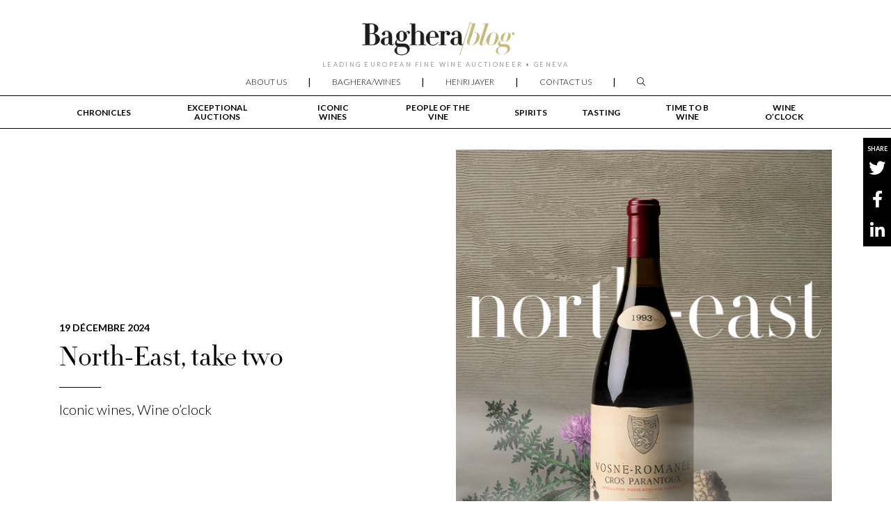

--- FILE ---
content_type: text/html; charset=UTF-8
request_url: https://www.bagherawines-blog.com/tag/domainehenrijayer/
body_size: 8425
content:
<!DOCTYPE html>
<html lang="fr-FR">
<head>
<meta charset="UTF-8">
<meta name="viewport" content="width=device-width">
<!-- HTML5 shim and Respond.js for IE8 support of HTML5 elements and media queries -->
<!-- WARNING: Respond.js doesn't work if you view the page via file:// -->
<!--[if lt IE 9]>
<script src="https://oss.maxcdn.com/html5shiv/3.7.3/html5shiv.min.js"></script>
<script src="https://oss.maxcdn.com/respond/1.4.2/respond.min.js"></script>
<![endif]-->
<meta name='robots' content='index, follow, max-image-preview:large, max-snippet:-1, max-video-preview:-1' />
<style>img:is([sizes="auto" i], [sizes^="auto," i]) { contain-intrinsic-size: 3000px 1500px }</style>
<!-- This site is optimized with the Yoast SEO plugin v26.6 - https://yoast.com/wordpress/plugins/seo/ -->
<title>Archives des #DomaineHenriJayer - Baghera/Blog</title>
<link rel="canonical" href="https://www.bagherawines-blog.com/tag/domainehenrijayer/" />
<meta property="og:locale" content="fr_FR" />
<meta property="og:type" content="article" />
<meta property="og:title" content="Archives des #DomaineHenriJayer - Baghera/Blog" />
<meta property="og:url" content="https://www.bagherawines-blog.com/tag/domainehenrijayer/" />
<meta property="og:site_name" content="Baghera/Blog" />
<meta name="twitter:card" content="summary_large_image" />
<script type="application/ld+json" class="yoast-schema-graph">{"@context":"https://schema.org","@graph":[{"@type":"CollectionPage","@id":"https://www.bagherawines-blog.com/tag/domainehenrijayer/","url":"https://www.bagherawines-blog.com/tag/domainehenrijayer/","name":"Archives des #DomaineHenriJayer - Baghera/Blog","isPartOf":{"@id":"https://www.bagherawines-blog.com/#website"},"primaryImageOfPage":{"@id":"https://www.bagherawines-blog.com/tag/domainehenrijayer/#primaryimage"},"image":{"@id":"https://www.bagherawines-blog.com/tag/domainehenrijayer/#primaryimage"},"thumbnailUrl":"https://www.bagherawines-blog.com/wp-content/uploads/2024/12/main-image-NorthEast-Lot2.jpg","breadcrumb":{"@id":"https://www.bagherawines-blog.com/tag/domainehenrijayer/#breadcrumb"},"inLanguage":"fr-FR"},{"@type":"ImageObject","inLanguage":"fr-FR","@id":"https://www.bagherawines-blog.com/tag/domainehenrijayer/#primaryimage","url":"https://www.bagherawines-blog.com/wp-content/uploads/2024/12/main-image-NorthEast-Lot2.jpg","contentUrl":"https://www.bagherawines-blog.com/wp-content/uploads/2024/12/main-image-NorthEast-Lot2.jpg","width":555,"height":653},{"@type":"BreadcrumbList","@id":"https://www.bagherawines-blog.com/tag/domainehenrijayer/#breadcrumb","itemListElement":[{"@type":"ListItem","position":1,"name":"Accueil","item":"https://www.bagherawines-blog.com/"},{"@type":"ListItem","position":2,"name":"#DomaineHenriJayer"}]},{"@type":"WebSite","@id":"https://www.bagherawines-blog.com/#website","url":"https://www.bagherawines-blog.com/","name":"Baghera/Blog","description":"LEADING EUROPEAN FINE WINE AUCTIONEER • GENEVA","publisher":{"@id":"https://www.bagherawines-blog.com/#organization"},"potentialAction":[{"@type":"SearchAction","target":{"@type":"EntryPoint","urlTemplate":"https://www.bagherawines-blog.com/?s={search_term_string}"},"query-input":{"@type":"PropertyValueSpecification","valueRequired":true,"valueName":"search_term_string"}}],"inLanguage":"fr-FR"},{"@type":"Organization","@id":"https://www.bagherawines-blog.com/#organization","name":"Baghera/Blog","url":"https://www.bagherawines-blog.com/","logo":{"@type":"ImageObject","inLanguage":"fr-FR","@id":"https://www.bagherawines-blog.com/#/schema/logo/image/","url":"https://www.bagherawines-blog.com/wp-content/uploads/2020/06/logo-bagherawines-blog.svg","contentUrl":"https://www.bagherawines-blog.com/wp-content/uploads/2020/06/logo-bagherawines-blog.svg","caption":"Baghera/Blog"},"image":{"@id":"https://www.bagherawines-blog.com/#/schema/logo/image/"}}]}</script>
<!-- / Yoast SEO plugin. -->
<link rel='dns-prefetch' href='//kit.fontawesome.com' />
<link rel='dns-prefetch' href='//cdnjs.cloudflare.com' />
<link rel='dns-prefetch' href='//stackpath.bootstrapcdn.com' />
<link rel='dns-prefetch' href='//cdn.jsdelivr.net' />
<link rel='dns-prefetch' href='//cdn.bagherawines.com' />
<link rel='dns-prefetch' href='//fonts.googleapis.com' />
<link rel='dns-prefetch' href='//www.googletagmanager.com' />
<link rel="alternate" type="application/rss+xml" title="Baghera/Blog &raquo; Flux" href="https://www.bagherawines-blog.com/feed/" />
<link rel="alternate" type="application/rss+xml" title="Baghera/Blog &raquo; Flux des commentaires" href="https://www.bagherawines-blog.com/comments/feed/" />
<link rel="alternate" type="application/rss+xml" title="Baghera/Blog &raquo; Flux de l’étiquette #DomaineHenriJayer" href="https://www.bagherawines-blog.com/tag/domainehenrijayer/feed/" />
<style id='classic-theme-styles-inline-css' type='text/css'>
/*! This file is auto-generated */
.wp-block-button__link{color:#fff;background-color:#32373c;border-radius:9999px;box-shadow:none;text-decoration:none;padding:calc(.667em + 2px) calc(1.333em + 2px);font-size:1.125em}.wp-block-file__button{background:#32373c;color:#fff;text-decoration:none}
</style>
<style id='global-styles-inline-css' type='text/css'>
:root{--wp--preset--aspect-ratio--square: 1;--wp--preset--aspect-ratio--4-3: 4/3;--wp--preset--aspect-ratio--3-4: 3/4;--wp--preset--aspect-ratio--3-2: 3/2;--wp--preset--aspect-ratio--2-3: 2/3;--wp--preset--aspect-ratio--16-9: 16/9;--wp--preset--aspect-ratio--9-16: 9/16;--wp--preset--color--black: #000000;--wp--preset--color--cyan-bluish-gray: #abb8c3;--wp--preset--color--white: #ffffff;--wp--preset--color--pale-pink: #f78da7;--wp--preset--color--vivid-red: #cf2e2e;--wp--preset--color--luminous-vivid-orange: #ff6900;--wp--preset--color--luminous-vivid-amber: #fcb900;--wp--preset--color--light-green-cyan: #7bdcb5;--wp--preset--color--vivid-green-cyan: #00d084;--wp--preset--color--pale-cyan-blue: #8ed1fc;--wp--preset--color--vivid-cyan-blue: #0693e3;--wp--preset--color--vivid-purple: #9b51e0;--wp--preset--gradient--vivid-cyan-blue-to-vivid-purple: linear-gradient(135deg,rgba(6,147,227,1) 0%,rgb(155,81,224) 100%);--wp--preset--gradient--light-green-cyan-to-vivid-green-cyan: linear-gradient(135deg,rgb(122,220,180) 0%,rgb(0,208,130) 100%);--wp--preset--gradient--luminous-vivid-amber-to-luminous-vivid-orange: linear-gradient(135deg,rgba(252,185,0,1) 0%,rgba(255,105,0,1) 100%);--wp--preset--gradient--luminous-vivid-orange-to-vivid-red: linear-gradient(135deg,rgba(255,105,0,1) 0%,rgb(207,46,46) 100%);--wp--preset--gradient--very-light-gray-to-cyan-bluish-gray: linear-gradient(135deg,rgb(238,238,238) 0%,rgb(169,184,195) 100%);--wp--preset--gradient--cool-to-warm-spectrum: linear-gradient(135deg,rgb(74,234,220) 0%,rgb(151,120,209) 20%,rgb(207,42,186) 40%,rgb(238,44,130) 60%,rgb(251,105,98) 80%,rgb(254,248,76) 100%);--wp--preset--gradient--blush-light-purple: linear-gradient(135deg,rgb(255,206,236) 0%,rgb(152,150,240) 100%);--wp--preset--gradient--blush-bordeaux: linear-gradient(135deg,rgb(254,205,165) 0%,rgb(254,45,45) 50%,rgb(107,0,62) 100%);--wp--preset--gradient--luminous-dusk: linear-gradient(135deg,rgb(255,203,112) 0%,rgb(199,81,192) 50%,rgb(65,88,208) 100%);--wp--preset--gradient--pale-ocean: linear-gradient(135deg,rgb(255,245,203) 0%,rgb(182,227,212) 50%,rgb(51,167,181) 100%);--wp--preset--gradient--electric-grass: linear-gradient(135deg,rgb(202,248,128) 0%,rgb(113,206,126) 100%);--wp--preset--gradient--midnight: linear-gradient(135deg,rgb(2,3,129) 0%,rgb(40,116,252) 100%);--wp--preset--font-size--small: 13px;--wp--preset--font-size--medium: 20px;--wp--preset--font-size--large: 36px;--wp--preset--font-size--x-large: 42px;--wp--preset--spacing--20: 0.44rem;--wp--preset--spacing--30: 0.67rem;--wp--preset--spacing--40: 1rem;--wp--preset--spacing--50: 1.5rem;--wp--preset--spacing--60: 2.25rem;--wp--preset--spacing--70: 3.38rem;--wp--preset--spacing--80: 5.06rem;--wp--preset--shadow--natural: 6px 6px 9px rgba(0, 0, 0, 0.2);--wp--preset--shadow--deep: 12px 12px 50px rgba(0, 0, 0, 0.4);--wp--preset--shadow--sharp: 6px 6px 0px rgba(0, 0, 0, 0.2);--wp--preset--shadow--outlined: 6px 6px 0px -3px rgba(255, 255, 255, 1), 6px 6px rgba(0, 0, 0, 1);--wp--preset--shadow--crisp: 6px 6px 0px rgba(0, 0, 0, 1);}:where(.is-layout-flex){gap: 0.5em;}:where(.is-layout-grid){gap: 0.5em;}body .is-layout-flex{display: flex;}.is-layout-flex{flex-wrap: wrap;align-items: center;}.is-layout-flex > :is(*, div){margin: 0;}body .is-layout-grid{display: grid;}.is-layout-grid > :is(*, div){margin: 0;}:where(.wp-block-columns.is-layout-flex){gap: 2em;}:where(.wp-block-columns.is-layout-grid){gap: 2em;}:where(.wp-block-post-template.is-layout-flex){gap: 1.25em;}:where(.wp-block-post-template.is-layout-grid){gap: 1.25em;}.has-black-color{color: var(--wp--preset--color--black) !important;}.has-cyan-bluish-gray-color{color: var(--wp--preset--color--cyan-bluish-gray) !important;}.has-white-color{color: var(--wp--preset--color--white) !important;}.has-pale-pink-color{color: var(--wp--preset--color--pale-pink) !important;}.has-vivid-red-color{color: var(--wp--preset--color--vivid-red) !important;}.has-luminous-vivid-orange-color{color: var(--wp--preset--color--luminous-vivid-orange) !important;}.has-luminous-vivid-amber-color{color: var(--wp--preset--color--luminous-vivid-amber) !important;}.has-light-green-cyan-color{color: var(--wp--preset--color--light-green-cyan) !important;}.has-vivid-green-cyan-color{color: var(--wp--preset--color--vivid-green-cyan) !important;}.has-pale-cyan-blue-color{color: var(--wp--preset--color--pale-cyan-blue) !important;}.has-vivid-cyan-blue-color{color: var(--wp--preset--color--vivid-cyan-blue) !important;}.has-vivid-purple-color{color: var(--wp--preset--color--vivid-purple) !important;}.has-black-background-color{background-color: var(--wp--preset--color--black) !important;}.has-cyan-bluish-gray-background-color{background-color: var(--wp--preset--color--cyan-bluish-gray) !important;}.has-white-background-color{background-color: var(--wp--preset--color--white) !important;}.has-pale-pink-background-color{background-color: var(--wp--preset--color--pale-pink) !important;}.has-vivid-red-background-color{background-color: var(--wp--preset--color--vivid-red) !important;}.has-luminous-vivid-orange-background-color{background-color: var(--wp--preset--color--luminous-vivid-orange) !important;}.has-luminous-vivid-amber-background-color{background-color: var(--wp--preset--color--luminous-vivid-amber) !important;}.has-light-green-cyan-background-color{background-color: var(--wp--preset--color--light-green-cyan) !important;}.has-vivid-green-cyan-background-color{background-color: var(--wp--preset--color--vivid-green-cyan) !important;}.has-pale-cyan-blue-background-color{background-color: var(--wp--preset--color--pale-cyan-blue) !important;}.has-vivid-cyan-blue-background-color{background-color: var(--wp--preset--color--vivid-cyan-blue) !important;}.has-vivid-purple-background-color{background-color: var(--wp--preset--color--vivid-purple) !important;}.has-black-border-color{border-color: var(--wp--preset--color--black) !important;}.has-cyan-bluish-gray-border-color{border-color: var(--wp--preset--color--cyan-bluish-gray) !important;}.has-white-border-color{border-color: var(--wp--preset--color--white) !important;}.has-pale-pink-border-color{border-color: var(--wp--preset--color--pale-pink) !important;}.has-vivid-red-border-color{border-color: var(--wp--preset--color--vivid-red) !important;}.has-luminous-vivid-orange-border-color{border-color: var(--wp--preset--color--luminous-vivid-orange) !important;}.has-luminous-vivid-amber-border-color{border-color: var(--wp--preset--color--luminous-vivid-amber) !important;}.has-light-green-cyan-border-color{border-color: var(--wp--preset--color--light-green-cyan) !important;}.has-vivid-green-cyan-border-color{border-color: var(--wp--preset--color--vivid-green-cyan) !important;}.has-pale-cyan-blue-border-color{border-color: var(--wp--preset--color--pale-cyan-blue) !important;}.has-vivid-cyan-blue-border-color{border-color: var(--wp--preset--color--vivid-cyan-blue) !important;}.has-vivid-purple-border-color{border-color: var(--wp--preset--color--vivid-purple) !important;}.has-vivid-cyan-blue-to-vivid-purple-gradient-background{background: var(--wp--preset--gradient--vivid-cyan-blue-to-vivid-purple) !important;}.has-light-green-cyan-to-vivid-green-cyan-gradient-background{background: var(--wp--preset--gradient--light-green-cyan-to-vivid-green-cyan) !important;}.has-luminous-vivid-amber-to-luminous-vivid-orange-gradient-background{background: var(--wp--preset--gradient--luminous-vivid-amber-to-luminous-vivid-orange) !important;}.has-luminous-vivid-orange-to-vivid-red-gradient-background{background: var(--wp--preset--gradient--luminous-vivid-orange-to-vivid-red) !important;}.has-very-light-gray-to-cyan-bluish-gray-gradient-background{background: var(--wp--preset--gradient--very-light-gray-to-cyan-bluish-gray) !important;}.has-cool-to-warm-spectrum-gradient-background{background: var(--wp--preset--gradient--cool-to-warm-spectrum) !important;}.has-blush-light-purple-gradient-background{background: var(--wp--preset--gradient--blush-light-purple) !important;}.has-blush-bordeaux-gradient-background{background: var(--wp--preset--gradient--blush-bordeaux) !important;}.has-luminous-dusk-gradient-background{background: var(--wp--preset--gradient--luminous-dusk) !important;}.has-pale-ocean-gradient-background{background: var(--wp--preset--gradient--pale-ocean) !important;}.has-electric-grass-gradient-background{background: var(--wp--preset--gradient--electric-grass) !important;}.has-midnight-gradient-background{background: var(--wp--preset--gradient--midnight) !important;}.has-small-font-size{font-size: var(--wp--preset--font-size--small) !important;}.has-medium-font-size{font-size: var(--wp--preset--font-size--medium) !important;}.has-large-font-size{font-size: var(--wp--preset--font-size--large) !important;}.has-x-large-font-size{font-size: var(--wp--preset--font-size--x-large) !important;}
:where(.wp-block-post-template.is-layout-flex){gap: 1.25em;}:where(.wp-block-post-template.is-layout-grid){gap: 1.25em;}
:where(.wp-block-columns.is-layout-flex){gap: 2em;}:where(.wp-block-columns.is-layout-grid){gap: 2em;}
:root :where(.wp-block-pullquote){font-size: 1.5em;line-height: 1.6;}
</style>
<!-- <link rel='stylesheet' id='contact-form-7-css' href='https://www.bagherawines-blog.com/wp-content/plugins/contact-form-7/includes/css/styles.css?ver=6.1.4' type='text/css' media='all' /> -->
<!-- <link rel='stylesheet' id='ult-fs-search-css' href='https://www.bagherawines-blog.com/wp-content/plugins/ult-fs-search/assets/css/ult-fs-search.css?ver=fa4d307b256df39db89a2539b86c4310' type='text/css' media='all' /> -->
<link rel="stylesheet" type="text/css" href="//www.bagherawines-blog.com/wp-content/cache/wpfc-minified/q63z3eci/86yw0.css" media="all"/>
<link rel='stylesheet' id='googlefonts-css' href='https://fonts.googleapis.com/css?family=Lato%3A300%2C300i%2C400%2C400i%2C700%2C900&#038;display=swap&#038;ver=1.2' type='text/css' media='all' />
<link rel='stylesheet' id='bootstrap-css' href='https://stackpath.bootstrapcdn.com/bootstrap/4.2.1/css/bootstrap.min.css?ver=1.2' type='text/css' media='all' />
<link rel='stylesheet' id='fancybox-css' href='https://cdn.jsdelivr.net/gh/fancyapps/fancybox@3.5.7/dist/jquery.fancybox.min.css?ver=1.2' type='text/css' media='all' />
<!-- <link rel='stylesheet' id='elementor-frontend-css' href='https://www.bagherawines-blog.com/wp-content/plugins/elementor/assets/css/frontend.min.css?ver=3.34.0' type='text/css' media='all' /> -->
<!-- <link rel='stylesheet' id='main-css' href='https://www.bagherawines-blog.com/wp-content/themes/baghera-blog/style.css?ver=1.2' type='text/css' media='all' /> -->
<link rel="stylesheet" type="text/css" href="//www.bagherawines-blog.com/wp-content/cache/wpfc-minified/esee4lz3/86yw0.css" media="all"/>
<script src='//www.bagherawines-blog.com/wp-content/cache/wpfc-minified/jzzjhiis/86yw0.js' type="text/javascript"></script>
<!-- <script type="text/javascript" src="https://www.bagherawines-blog.com/wp-includes/js/jquery/jquery.min.js?ver=3.7.1" id="jquery-core-js"></script> -->
<!-- <script type="text/javascript" src="https://www.bagherawines-blog.com/wp-includes/js/jquery/jquery-migrate.min.js?ver=3.4.1" id="jquery-migrate-js"></script> -->
<link rel="https://api.w.org/" href="https://www.bagherawines-blog.com/wp-json/" /><link rel="alternate" title="JSON" type="application/json" href="https://www.bagherawines-blog.com/wp-json/wp/v2/tags/164" /><link rel="EditURI" type="application/rsd+xml" title="RSD" href="https://www.bagherawines-blog.com/xmlrpc.php?rsd" />
<meta name="generator" content="Site Kit by Google 1.168.0" /><meta name="generator" content="Elementor 3.34.0; features: additional_custom_breakpoints; settings: css_print_method-external, google_font-enabled, font_display-auto">
<style>
.e-con.e-parent:nth-of-type(n+4):not(.e-lazyloaded):not(.e-no-lazyload),
.e-con.e-parent:nth-of-type(n+4):not(.e-lazyloaded):not(.e-no-lazyload) * {
background-image: none !important;
}
@media screen and (max-height: 1024px) {
.e-con.e-parent:nth-of-type(n+3):not(.e-lazyloaded):not(.e-no-lazyload),
.e-con.e-parent:nth-of-type(n+3):not(.e-lazyloaded):not(.e-no-lazyload) * {
background-image: none !important;
}
}
@media screen and (max-height: 640px) {
.e-con.e-parent:nth-of-type(n+2):not(.e-lazyloaded):not(.e-no-lazyload),
.e-con.e-parent:nth-of-type(n+2):not(.e-lazyloaded):not(.e-no-lazyload) * {
background-image: none !important;
}
}
</style>
</head>
<body class="archive tag tag-domainehenrijayer tag-164 wp-custom-logo wp-theme-baghera-blog elementor-default elementor-kit-79" id="body">
<!-- AddToAny BEGIN -->
<div class="a2a_kit block-partage">
<ul>
<li>SHARE</li>
<li><a class="a2a_button a2a_button_twitter"><i class="fab fa-twitter"></i></a></li>
<li><a class="a2a_button a2a_button_facebook"><i class="fab fa-facebook-f"></i></a></li>
<li><a class="a2a_button a2a_button_linkedin"><i class="fab fa-linkedin-in"></i></a></li>
</ul>
</div>
<script async src="https://static.addtoany.com/menu/page.js"></script>
<!-- AddToAny END -->
<header class="header" id="main-header">
<div class="container">
<div class="header-logo">
<a href="https://www.bagherawines-blog.com/" class="custom-logo-link" rel="home"><img width="1" height="1" src="https://www.bagherawines-blog.com/wp-content/uploads/2020/06/logo-bagherawines-blog.svg" class="custom-logo" alt="Baghera/Blog" decoding="async" /></a>                </div>
<div class="header-slogan">
LEADING EUROPEAN FINE WINE AUCTIONEER • GENEVA                </div>
</div>
<nav class="navbar" id="navbar-main">
<div class="container">
<a class="navbar-brand">MENU</a>
<button class="navbar-toggler" type="button" data-toggle="collapse" data-target="#navbar-main-content,#navbar-rubrique-content" aria-controls="navbar-main-content" aria-expanded="false" aria-label="Toggle main navigation">
<i class="fal fa-bars"></i>
</button>
<div class="collapse navbar-collapse" id="navbar-main-content">
<ul id="menu-menu-principal" class="menu"><li id="menu-item-105" class="menu-item menu-item-type-custom menu-item-object-custom menu-item-105"><a href="https://www.bagherawines.com/en/about-us/">About us</a></li>
<li id="menu-item-41" class="menu-item menu-item-type-custom menu-item-object-custom menu-item-41"><a href="https://www.bagherawines.com">Baghera/wines</a></li>
<li id="menu-item-42" class="menu-item menu-item-type-custom menu-item-object-custom menu-item-42"><a href="https://www.bagherawines.com/en/the-heritage-henri-jayer/">Henri Jayer</a></li>
<li id="menu-item-101" class="menu-item menu-item-type-custom menu-item-object-custom menu-item-101"><a href="https://www.bagherawines.com/en/contact/">Contact us</a></li>
<li id="menu-item-63" class="menu-item menu-item-type-custom menu-item-object-custom menu-item-63"><a href="#search" title="Rechercher"><i class="fal fa-search"></i></a></li>
</ul>                    </div>
</div>
</nav>
<nav class="navbar" id="navbar-rubrique">
<div class="container">
<div class="collapse navbar-collapse" id="navbar-rubrique-content">
<ul id="menu-menu-rubrique" class="menu"><li id="menu-item-107" class="menu-item menu-item-type-taxonomy menu-item-object-category menu-item-107"><a href="https://www.bagherawines-blog.com/category/chronicles/">Chronicles</a></li>
<li id="menu-item-108" class="menu-item menu-item-type-taxonomy menu-item-object-category menu-item-108"><a href="https://www.bagherawines-blog.com/category/exceptional-auctions/">Exceptional auctions</a></li>
<li id="menu-item-109" class="menu-item menu-item-type-taxonomy menu-item-object-category menu-item-109"><a href="https://www.bagherawines-blog.com/category/iconic-wines/">Iconic wines</a></li>
<li id="menu-item-112" class="menu-item menu-item-type-taxonomy menu-item-object-category menu-item-112"><a href="https://www.bagherawines-blog.com/category/people-of-the-vine/">People of the vine</a></li>
<li id="menu-item-1234" class="menu-item menu-item-type-taxonomy menu-item-object-category menu-item-1234"><a href="https://www.bagherawines-blog.com/category/spirits/">Spirits</a></li>
<li id="menu-item-1239" class="menu-item menu-item-type-taxonomy menu-item-object-category menu-item-1239"><a href="https://www.bagherawines-blog.com/category/tasting/">Tasting</a></li>
<li id="menu-item-113" class="menu-item menu-item-type-taxonomy menu-item-object-category menu-item-113"><a href="https://www.bagherawines-blog.com/category/time-to-b-wine/">Time to B wine</a></li>
<li id="menu-item-115" class="menu-item menu-item-type-taxonomy menu-item-object-category menu-item-115"><a href="https://www.bagherawines-blog.com/category/wine-oclock/">Wine o’clock</a></li>
</ul>                    </div>
</div>
</nav>
</header>    <div id="main" class="index">
<div class="container">
<div class="row mb-5">
<div class="col-md-6 align-self-center mb-5">
<div class="date mb-3">19 décembre 2024</div>
<a href="https://www.bagherawines-blog.com/north-east-take-two/">
<h1 class="h2-noir mb-3">North-East, take two</h1>                            </a>
<hr class="separator mb-3">
<div class="chapo mb-3">
<a href="https://www.bagherawines-blog.com/category/iconic-wines/" rel="tag" class="link">Iconic wines</a>, <a href="https://www.bagherawines-blog.com/category/wine-oclock/" rel="tag" class="link">Wine o’clock</a>                            </div>
</div>
<div class="col-md-6 align-self-center mb-5">
<a href="https://www.bagherawines-blog.com/north-east-take-two/">
<img fetchpriority="high" width="555" height="653" src="https://www.bagherawines-blog.com/wp-content/uploads/2024/12/main-image-NorthEast-Lot2.jpg" class="img-fluid mb-3 wp-post-image" alt="" decoding="async" srcset="https://www.bagherawines-blog.com/wp-content/uploads/2024/12/main-image-NorthEast-Lot2.jpg 555w, https://www.bagherawines-blog.com/wp-content/uploads/2024/12/main-image-NorthEast-Lot2-255x300.jpg 255w, https://www.bagherawines-blog.com/wp-content/uploads/2024/12/main-image-NorthEast-Lot2-170x200.jpg 170w, https://www.bagherawines-blog.com/wp-content/uploads/2024/12/main-image-NorthEast-Lot2-540x635.jpg 540w" sizes="(max-width: 555px) 100vw, 555px" />                            </a>
</div>
<div class="col-md-4 mb-4">
<a href="https://www.bagherawines-blog.com/north-east/">
<img width="540" height="635" src="https://www.bagherawines-blog.com/wp-content/uploads/2024/12/main-image-NorthEast-Lot1-540x635.jpg" class="img-fluid mb-3 wp-post-image" alt="" decoding="async" srcset="https://www.bagherawines-blog.com/wp-content/uploads/2024/12/main-image-NorthEast-Lot1-540x635.jpg 540w, https://www.bagherawines-blog.com/wp-content/uploads/2024/12/main-image-NorthEast-Lot1-255x300.jpg 255w, https://www.bagherawines-blog.com/wp-content/uploads/2024/12/main-image-NorthEast-Lot1-170x200.jpg 170w, https://www.bagherawines-blog.com/wp-content/uploads/2024/12/main-image-NorthEast-Lot1.jpg 555w" sizes="(max-width: 540px) 100vw, 540px" />                            </a>
<div class="date-mini mb-3">17 décembre 2024</div>
<a href="https://www.bagherawines-blog.com/north-east/">
<h2 class="h3-noir mb-3">North-East</h2>                            </a>
<hr class="separator mb-3">
<div class="chapo-light mb-3">
<a href="https://www.bagherawines-blog.com/category/iconic-wines/" rel="tag" class="link">Iconic wines</a>, <a href="https://www.bagherawines-blog.com/category/wine-oclock/" rel="tag" class="link">Wine o’clock</a>                            </div>
</div>
<div class="col-md-4 mb-4">
<a href="https://www.bagherawines-blog.com/moonlight-results/">
<img loading="lazy" width="540" height="635" src="https://www.bagherawines-blog.com/wp-content/uploads/2022/12/Blog-main-image-Article-results-moonlight-540x635.jpg" class="img-fluid mb-3 wp-post-image" alt="" decoding="async" srcset="https://www.bagherawines-blog.com/wp-content/uploads/2022/12/Blog-main-image-Article-results-moonlight-540x635.jpg 540w, https://www.bagherawines-blog.com/wp-content/uploads/2022/12/Blog-main-image-Article-results-moonlight-255x300.jpg 255w, https://www.bagherawines-blog.com/wp-content/uploads/2022/12/Blog-main-image-Article-results-moonlight.jpg 555w" sizes="(max-width: 540px) 100vw, 540px" />                            </a>
<div class="date-mini mb-3">2 décembre 2022</div>
<a href="https://www.bagherawines-blog.com/moonlight-results/">
<h2 class="h3-noir mb-3">« Moonlight » | results</h2>                            </a>
<hr class="separator mb-3">
<div class="chapo-light mb-3">
<a href="https://www.bagherawines-blog.com/category/exceptional-auctions/" rel="tag" class="link">Exceptional auctions</a>, <a href="https://www.bagherawines-blog.com/category/iconic-wines/" rel="tag" class="link">Iconic wines</a>                            </div>
</div>
<div class="col-md-4 mb-4">
<a href="https://www.bagherawines-blog.com/the-wine-chat-alberto-michael/">
<img loading="lazy" width="540" height="635" src="https://www.bagherawines-blog.com/wp-content/uploads/2021/11/Blog-main-image-Provenance-Article-Alberto-540x635.jpg" class="img-fluid mb-3 wp-post-image" alt="Mr. Alberto Lee in the vines. &quot;The Provenance&quot;, room auction December 5th 2021, Beau-Rivage Hotel Geneva" decoding="async" srcset="https://www.bagherawines-blog.com/wp-content/uploads/2021/11/Blog-main-image-Provenance-Article-Alberto-540x635.jpg 540w, https://www.bagherawines-blog.com/wp-content/uploads/2021/11/Blog-main-image-Provenance-Article-Alberto-255x300.jpg 255w, https://www.bagherawines-blog.com/wp-content/uploads/2021/11/Blog-main-image-Provenance-Article-Alberto.jpg 555w" sizes="(max-width: 540px) 100vw, 540px" />                            </a>
<div class="date-mini mb-3">10 novembre 2021</div>
<a href="https://www.bagherawines-blog.com/the-wine-chat-alberto-michael/">
<h2 class="h3-noir mb-3">Michael chats with… Mister Alberto Lee</h2>                            </a>
<hr class="separator mb-3">
<div class="chapo-light mb-3">
<a href="https://www.bagherawines-blog.com/category/exceptional-auctions/" rel="tag" class="link">Exceptional auctions</a>, <a href="https://www.bagherawines-blog.com/category/iconic-wines/" rel="tag" class="link">Iconic wines</a>                            </div>
</div>
<div class="col-md-4 mb-4">
<a href="https://www.bagherawines-blog.com/burgundy-fields-forever-results/">
<img loading="lazy" width="540" height="635" src="https://www.bagherawines-blog.com/wp-content/uploads/2021/06/Blog-mainimage-BurgundyFields-MichaelAuction-540x635.jpg" class="img-fluid mb-3 wp-post-image" alt="Michael Ganne during the “Burgundy fields forever” sale." decoding="async" srcset="https://www.bagherawines-blog.com/wp-content/uploads/2021/06/Blog-mainimage-BurgundyFields-MichaelAuction-540x635.jpg 540w, https://www.bagherawines-blog.com/wp-content/uploads/2021/06/Blog-mainimage-BurgundyFields-MichaelAuction-255x300.jpg 255w, https://www.bagherawines-blog.com/wp-content/uploads/2021/06/Blog-mainimage-BurgundyFields-MichaelAuction.jpg 555w" sizes="(max-width: 540px) 100vw, 540px" />                            </a>
<div class="date-mini mb-3">24 juin 2021</div>
<a href="https://www.bagherawines-blog.com/burgundy-fields-forever-results/">
<h2 class="h3-noir mb-3">« Burgundy Fields Forever » | results</h2>                            </a>
<hr class="separator mb-3">
<div class="chapo-light mb-3">
<a href="https://www.bagherawines-blog.com/category/exceptional-auctions/" rel="tag" class="link">Exceptional auctions</a>, <a href="https://www.bagherawines-blog.com/category/iconic-wines/" rel="tag" class="link">Iconic wines</a>, <a href="https://www.bagherawines-blog.com/category/people-of-the-vine/" rel="tag" class="link">People of the vine</a>                            </div>
</div>
<div class="col-md-4 mb-4">
<a href="https://www.bagherawines-blog.com/a-very-special-lunch/">
<img loading="lazy" width="540" height="635" src="https://www.bagherawines-blog.com/wp-content/uploads/2021/06/Blog-mainimage-BurgundyFields-4mains-540x635.jpg" class="img-fluid mb-3 wp-post-image" alt="" decoding="async" srcset="https://www.bagherawines-blog.com/wp-content/uploads/2021/06/Blog-mainimage-BurgundyFields-4mains-540x635.jpg 540w, https://www.bagherawines-blog.com/wp-content/uploads/2021/06/Blog-mainimage-BurgundyFields-4mains-255x300.jpg 255w, https://www.bagherawines-blog.com/wp-content/uploads/2021/06/Blog-mainimage-BurgundyFields-4mains.jpg 555w" sizes="(max-width: 540px) 100vw, 540px" />                            </a>
<div class="date-mini mb-3">7 juin 2021</div>
<a href="https://www.bagherawines-blog.com/a-very-special-lunch/">
<h2 class="h3-noir mb-3">A very special lunch</h2>                            </a>
<hr class="separator mb-3">
<div class="chapo-light mb-3">
<a href="https://www.bagherawines-blog.com/category/exceptional-auctions/" rel="tag" class="link">Exceptional auctions</a>, <a href="https://www.bagherawines-blog.com/category/iconic-wines/" rel="tag" class="link">Iconic wines</a>, <a href="https://www.bagherawines-blog.com/category/tasting/" rel="tag" class="link">Tasting</a>                            </div>
</div>
<div class="col-md-4 mb-4">
<a href="https://www.bagherawines-blog.com/gems/">
<img loading="lazy" width="540" height="635" src="https://www.bagherawines-blog.com/wp-content/uploads/2021/05/Blog-mainimage-BurgundyFields-Gems-540x635.jpg" class="img-fluid mb-3 wp-post-image" alt="Gems from the “Burgundy fields forever” auction by Bagherawines June 20th 2021, geneva" decoding="async" srcset="https://www.bagherawines-blog.com/wp-content/uploads/2021/05/Blog-mainimage-BurgundyFields-Gems-540x635.jpg 540w, https://www.bagherawines-blog.com/wp-content/uploads/2021/05/Blog-mainimage-BurgundyFields-Gems-255x300.jpg 255w, https://www.bagherawines-blog.com/wp-content/uploads/2021/05/Blog-mainimage-BurgundyFields-Gems.jpg 555w" sizes="(max-width: 540px) 100vw, 540px" />                            </a>
<div class="date-mini mb-3">3 juin 2021</div>
<a href="https://www.bagherawines-blog.com/gems/">
<h2 class="h3-noir mb-3">Gems in the “Burgundy fields forever” sale</h2>                            </a>
<hr class="separator mb-3">
<div class="chapo-light mb-3">
<a href="https://www.bagherawines-blog.com/category/exceptional-auctions/" rel="tag" class="link">Exceptional auctions</a>, <a href="https://www.bagherawines-blog.com/category/iconic-wines/" rel="tag" class="link">Iconic wines</a>                            </div>
</div>
<div class="col-md-4 mb-4">
<a href="https://www.bagherawines-blog.com/domaine-henri-jayer/">
<img loading="lazy" width="540" height="635" src="https://www.bagherawines-blog.com/wp-content/uploads/2021/05/Blog-mainimage-BurgundyFields-JayerLot99-540x635.jpg" class="img-fluid mb-3 wp-post-image" alt="“Burgundy fields forever” auction – highlight on Domaine Henri Jayer by Bagherawines" decoding="async" srcset="https://www.bagherawines-blog.com/wp-content/uploads/2021/05/Blog-mainimage-BurgundyFields-JayerLot99-540x635.jpg 540w, https://www.bagherawines-blog.com/wp-content/uploads/2021/05/Blog-mainimage-BurgundyFields-JayerLot99-255x300.jpg 255w, https://www.bagherawines-blog.com/wp-content/uploads/2021/05/Blog-mainimage-BurgundyFields-JayerLot99.jpg 555w" sizes="(max-width: 540px) 100vw, 540px" />                            </a>
<div class="date-mini mb-3">31 mai 2021</div>
<a href="https://www.bagherawines-blog.com/domaine-henri-jayer/">
<h2 class="h3-noir mb-3">Ruby-robed Domaine Henri Jayer</h2>                            </a>
<hr class="separator mb-3">
<div class="chapo-light mb-3">
<a href="https://www.bagherawines-blog.com/category/exceptional-auctions/" rel="tag" class="link">Exceptional auctions</a>, <a href="https://www.bagherawines-blog.com/category/iconic-wines/" rel="tag" class="link">Iconic wines</a>, <a href="https://www.bagherawines-blog.com/category/people-of-the-vine/" rel="tag" class="link">People of the vine</a>                            </div>
</div>
<div class="col-md-4 mb-4">
<a href="https://www.bagherawines-blog.com/burgundy-fields-forever-2/">
<img loading="lazy" width="540" height="635" src="https://www.bagherawines-blog.com/wp-content/uploads/2021/05/Blog-mainimage-BurgundyFields-IntroMichael-540x635.jpg" class="img-fluid mb-3 wp-post-image" alt="Michael Ganne, presenting “Burgundy fields forever”" decoding="async" srcset="https://www.bagherawines-blog.com/wp-content/uploads/2021/05/Blog-mainimage-BurgundyFields-IntroMichael-540x635.jpg 540w, https://www.bagherawines-blog.com/wp-content/uploads/2021/05/Blog-mainimage-BurgundyFields-IntroMichael-255x300.jpg 255w, https://www.bagherawines-blog.com/wp-content/uploads/2021/05/Blog-mainimage-BurgundyFields-IntroMichael.jpg 555w" sizes="(max-width: 540px) 100vw, 540px" />                            </a>
<div class="date-mini mb-3">19 mai 2021</div>
<a href="https://www.bagherawines-blog.com/burgundy-fields-forever-2/">
<h2 class="h3-noir mb-3">Eternity is forever</h2>                            </a>
<hr class="separator mb-3">
<div class="chapo-light mb-3">
<a href="https://www.bagherawines-blog.com/category/exceptional-auctions/" rel="tag" class="link">Exceptional auctions</a>, <a href="https://www.bagherawines-blog.com/category/iconic-wines/" rel="tag" class="link">Iconic wines</a>, <a href="https://www.bagherawines-blog.com/category/people-of-the-vine/" rel="tag" class="link">People of the vine</a>                            </div>
</div>
<div class="col-md-4 mb-4">
<a href="https://www.bagherawines-blog.com/burgundy-fields-forever/">
<img loading="lazy" width="540" height="635" src="https://www.bagherawines-blog.com/wp-content/uploads/2021/05/Blog-mainimage-BurgundyFields-Article-1-540x635.jpg" class="img-fluid mb-3 wp-post-image" alt="“Burgundy fields forever” — room auction by Bagherawines, june 20, 2021" decoding="async" srcset="https://www.bagherawines-blog.com/wp-content/uploads/2021/05/Blog-mainimage-BurgundyFields-Article-1-540x635.jpg 540w, https://www.bagherawines-blog.com/wp-content/uploads/2021/05/Blog-mainimage-BurgundyFields-Article-1-255x300.jpg 255w, https://www.bagherawines-blog.com/wp-content/uploads/2021/05/Blog-mainimage-BurgundyFields-Article-1.jpg 555w" sizes="(max-width: 540px) 100vw, 540px" />                            </a>
<div class="date-mini mb-3">6 mai 2021</div>
<a href="https://www.bagherawines-blog.com/burgundy-fields-forever/">
<h2 class="h3-noir mb-3">« Burgundy Fields Forever »</h2>                            </a>
<hr class="separator mb-3">
<div class="chapo-light mb-3">
<a href="https://www.bagherawines-blog.com/category/exceptional-auctions/" rel="tag" class="link">Exceptional auctions</a>, <a href="https://www.bagherawines-blog.com/category/iconic-wines/" rel="tag" class="link">Iconic wines</a>, <a href="https://www.bagherawines-blog.com/category/people-of-the-vine/" rel="tag" class="link">People of the vine</a>                            </div>
</div>
<div class="col-md-4 mb-4">
<a href="https://www.bagherawines-blog.com/i-have-a-dream-wine-oclock/">
<img loading="lazy" width="540" height="635" src="https://www.bagherawines-blog.com/wp-content/uploads/2020/12/Blog-main-image-Article-WOC39-540x635.jpg" class="img-fluid mb-3 wp-post-image" alt="I have a dream, Bagherawines wine o&#039;clock online auction" decoding="async" srcset="https://www.bagherawines-blog.com/wp-content/uploads/2020/12/Blog-main-image-Article-WOC39-540x635.jpg 540w, https://www.bagherawines-blog.com/wp-content/uploads/2020/12/Blog-main-image-Article-WOC39-255x300.jpg 255w, https://www.bagherawines-blog.com/wp-content/uploads/2020/12/Blog-main-image-Article-WOC39.jpg 555w" sizes="(max-width: 540px) 100vw, 540px" />                            </a>
<div class="date-mini mb-3">1 décembre 2020</div>
<a href="https://www.bagherawines-blog.com/i-have-a-dream-wine-oclock/">
<h2 class="h3-noir mb-3">“I have a dream” | Wine o&rsquo;clock</h2>                            </a>
<hr class="separator mb-3">
<div class="chapo-light mb-3">
<a href="https://www.bagherawines-blog.com/category/exceptional-auctions/" rel="tag" class="link">Exceptional auctions</a>, <a href="https://www.bagherawines-blog.com/category/wine-oclock/" rel="tag" class="link">Wine o’clock</a>                            </div>
</div>
<div class="col-md-4 mb-4">
<a href="https://www.bagherawines-blog.com/the-heritage-introduction-to-the-henri-jayers-auction-catalogue/">
<img loading="lazy" width="540" height="635" src="https://www.bagherawines-blog.com/wp-content/uploads/2020/07/2018-04-17-HJ-The-Heritage-Intro-to-catalogue-540x635.jpg" class="img-fluid mb-3 wp-post-image" alt="Henri Jayer catalogue by Baghera/wines" decoding="async" srcset="https://www.bagherawines-blog.com/wp-content/uploads/2020/07/2018-04-17-HJ-The-Heritage-Intro-to-catalogue-540x635.jpg 540w, https://www.bagherawines-blog.com/wp-content/uploads/2020/07/2018-04-17-HJ-The-Heritage-Intro-to-catalogue-255x300.jpg 255w, https://www.bagherawines-blog.com/wp-content/uploads/2020/07/2018-04-17-HJ-The-Heritage-Intro-to-catalogue.jpg 555w" sizes="(max-width: 540px) 100vw, 540px" />                            </a>
<div class="date-mini mb-3">17 avril 2018</div>
<a href="https://www.bagherawines-blog.com/the-heritage-introduction-to-the-henri-jayers-auction-catalogue/">
<h2 class="h3-noir mb-3">The Heritage | Introduction to the Henri Jayer&rsquo;s auction catalogue</h2>                            </a>
<hr class="separator mb-3">
<div class="chapo-light mb-3">
<a href="https://www.bagherawines-blog.com/category/exceptional-auctions/" rel="tag" class="link">Exceptional auctions</a>, <a href="https://www.bagherawines-blog.com/category/iconic-wines/" rel="tag" class="link">Iconic wines</a>                            </div>
</div>
</div>
</div>
</div>
<footer class="footer">
<div class="container">
<div class="row">
<div class="col-md-6 col-lg-3">
<h3>Baghera/news</h3>
<a href="https://www.bagherawines.com/en/newsletter/" class="d-inline-block newsletter">
Subscribe to the newsletter
</a>
</div>
<div class="col-md-6 col-lg-3">
<h3>follow us</h3>
<ul class="icons">
<li><a target="_blank" href="https://www.instagram.com/BagheraWines/"><i class="fab fa-instagram"></i></a></li>
<li><a target="_blank" href="https://fr.linkedin.com/company/baghera-wines-auction-&-trading-sa"><i class="fab fa-linkedin-in"></i></a></li>
<li><a target="_blank" href="https://www.youtube.com/channel/UC5fzyPWfIZubOPjsLGrl4pw"><i class="fab fa-youtube"></i></a></li>
<li><a target="_blank" href="https://www.facebook.com/Baghera-Wines-1807806862779209/"><i class="fab fa-facebook-f"></i></a></li>
</ul>
</div>
<div class="col-md-6 col-lg-3">
<h3>categories</h3>
<ul id="footer-rubrique-menu" class="footer-menu"><li class="menu-item menu-item-type-taxonomy menu-item-object-category menu-item-107"><a href="https://www.bagherawines-blog.com/category/chronicles/">Chronicles</a></li>
<li class="menu-item menu-item-type-taxonomy menu-item-object-category menu-item-108"><a href="https://www.bagherawines-blog.com/category/exceptional-auctions/">Exceptional auctions</a></li>
<li class="menu-item menu-item-type-taxonomy menu-item-object-category menu-item-109"><a href="https://www.bagherawines-blog.com/category/iconic-wines/">Iconic wines</a></li>
<li class="menu-item menu-item-type-taxonomy menu-item-object-category menu-item-112"><a href="https://www.bagherawines-blog.com/category/people-of-the-vine/">People of the vine</a></li>
<li class="menu-item menu-item-type-taxonomy menu-item-object-category menu-item-1234"><a href="https://www.bagherawines-blog.com/category/spirits/">Spirits</a></li>
<li class="menu-item menu-item-type-taxonomy menu-item-object-category menu-item-1239"><a href="https://www.bagherawines-blog.com/category/tasting/">Tasting</a></li>
<li class="menu-item menu-item-type-taxonomy menu-item-object-category menu-item-113"><a href="https://www.bagherawines-blog.com/category/time-to-b-wine/">Time to B wine</a></li>
<li class="menu-item menu-item-type-taxonomy menu-item-object-category menu-item-115"><a href="https://www.bagherawines-blog.com/category/wine-oclock/">Wine o’clock</a></li>
</ul>            </div>
<div class="col-md-6 col-lg-3">
<h3>contact</h3>
<div class="contact">
<p>
<a target="_blank" href="https://goo.gl/maps/Q9kZay9xnShazHwC8">
Find us&nbsp;:<br>
RUE ADHÉMAR-FABRI 2, 1201 GENEVA, SWITZERLAND
</a>
</p>
<hr>
<p>
<a href="https://www.bagherawines.com/en/contact/">
Write to us
</a>
</p>
<hr>
<p>
Call us&nbsp;:<br>
<a href="tel:+41229104630">+ 41 22 910 46 30</a><br>
(9AM — 7PM)
</p>
</div>
</div>
</div>
</div>
</footer>
<div class="container">
<nav class="sub-footer">
<div class="sub-footer__item">
<a href="/legal-informations">Legal informations</a>
</div>
<div class="sub-footer__item">
<a href="/privacy-and-cookies">PRIVACY & COOKIES</a>
</div>
<div class="sub-footer__item">
AT BAGHERA/WINES, IT'S&nbsp;<span class="time">11 : 08</span>
</div>
<div class="sub-footer__item sub-footer__item__last">&copy; 2026 BAGHERA WINES</div>
</nav>
</div>
<script>
const time = new Date(1767434882000);
setInterval(function () {
time.setSeconds(time.getSeconds() + 1);
if (time.getSeconds() == 0) {
document.querySelector(".time").innerHTML = time.getHours() + ' : ' + (time.getMinutes() > 9 ? '' : '0') + time.getMinutes();
}
}, 1000);
</script>
<script type="speculationrules">
{"prefetch":[{"source":"document","where":{"and":[{"href_matches":"\/*"},{"not":{"href_matches":["\/wp-*.php","\/wp-admin\/*","\/wp-content\/uploads\/*","\/wp-content\/*","\/wp-content\/plugins\/*","\/wp-content\/themes\/baghera-blog\/*","\/*\\?(.+)"]}},{"not":{"selector_matches":"a[rel~=\"nofollow\"]"}},{"not":{"selector_matches":".no-prefetch, .no-prefetch a"}}]},"eagerness":"conservative"}]}
</script>
<div id="ult-fs-search">
<button type="button" class="close">&times;</button>
<form role="search" class="form-search" method="get" id="searchform" action="https://www.bagherawines-blog.com" >
<input type="text" value="" name="s" placeholder="Enter your search" autocomplete="off" />
<p><button type="submit" class="btn-blanc">Rechercher</button></p>
</form>
</div>
<script>
const lazyloadRunObserver = () => {
const lazyloadBackgrounds = document.querySelectorAll( `.e-con.e-parent:not(.e-lazyloaded)` );
const lazyloadBackgroundObserver = new IntersectionObserver( ( entries ) => {
entries.forEach( ( entry ) => {
if ( entry.isIntersecting ) {
let lazyloadBackground = entry.target;
if( lazyloadBackground ) {
lazyloadBackground.classList.add( 'e-lazyloaded' );
}
lazyloadBackgroundObserver.unobserve( entry.target );
}
});
}, { rootMargin: '200px 0px 200px 0px' } );
lazyloadBackgrounds.forEach( ( lazyloadBackground ) => {
lazyloadBackgroundObserver.observe( lazyloadBackground );
} );
};
const events = [
'DOMContentLoaded',
'elementor/lazyload/observe',
];
events.forEach( ( event ) => {
document.addEventListener( event, lazyloadRunObserver );
} );
</script>
<script type="text/javascript" src="https://www.bagherawines-blog.com/wp-content/themes/baghera-blog/elementor_widgets/scripts.js?ver=fa4d307b256df39db89a2539b86c4310" id="widgets_js-js"></script>
<script type="text/javascript" src="https://www.bagherawines-blog.com/wp-includes/js/dist/hooks.min.js?ver=4d63a3d491d11ffd8ac6" id="wp-hooks-js"></script>
<script type="text/javascript" src="https://www.bagherawines-blog.com/wp-includes/js/dist/i18n.min.js?ver=5e580eb46a90c2b997e6" id="wp-i18n-js"></script>
<script type="text/javascript" id="wp-i18n-js-after">
/* <![CDATA[ */
wp.i18n.setLocaleData( { 'text direction\u0004ltr': [ 'ltr' ] } );
/* ]]> */
</script>
<script type="text/javascript" src="https://www.bagherawines-blog.com/wp-content/plugins/contact-form-7/includes/swv/js/index.js?ver=6.1.4" id="swv-js"></script>
<script type="text/javascript" id="contact-form-7-js-translations">
/* <![CDATA[ */
( function( domain, translations ) {
var localeData = translations.locale_data[ domain ] || translations.locale_data.messages;
localeData[""].domain = domain;
wp.i18n.setLocaleData( localeData, domain );
} )( "contact-form-7", {"translation-revision-date":"2025-02-06 12:02:14+0000","generator":"GlotPress\/4.0.1","domain":"messages","locale_data":{"messages":{"":{"domain":"messages","plural-forms":"nplurals=2; plural=n > 1;","lang":"fr"},"This contact form is placed in the wrong place.":["Ce formulaire de contact est plac\u00e9 dans un mauvais endroit."],"Error:":["Erreur\u00a0:"]}},"comment":{"reference":"includes\/js\/index.js"}} );
/* ]]> */
</script>
<script type="text/javascript" id="contact-form-7-js-before">
/* <![CDATA[ */
var wpcf7 = {
"api": {
"root": "https:\/\/www.bagherawines-blog.com\/wp-json\/",
"namespace": "contact-form-7\/v1"
}
};
/* ]]> */
</script>
<script type="text/javascript" src="https://www.bagherawines-blog.com/wp-content/plugins/contact-form-7/includes/js/index.js?ver=6.1.4" id="contact-form-7-js"></script>
<script type="text/javascript" src="https://www.bagherawines-blog.com/wp-content/plugins/ult-fs-search/assets/js/ult-fs-search.js?ver=1.0.0" id="ult-fs-search-js"></script>
<script type="text/javascript" src="https://kit.fontawesome.com/5f8a53919f.js?ver=fa4d307b256df39db89a2539b86c4310" id="fontawesome_js-js"></script>
<script type="text/javascript" src="https://cdnjs.cloudflare.com/ajax/libs/popper.js/1.14.6/umd/popper.min.js?ver=fa4d307b256df39db89a2539b86c4310" id="popper_js-js"></script>
<script type="text/javascript" src="https://stackpath.bootstrapcdn.com/bootstrap/4.2.1/js/bootstrap.min.js?ver=fa4d307b256df39db89a2539b86c4310" id="bootstrap_js-js"></script>
<script type="text/javascript" src="https://cdn.jsdelivr.net/gh/fancyapps/fancybox@3.5.7/dist/jquery.fancybox.min.js?ver=fa4d307b256df39db89a2539b86c4310" id="fancybox_js-js"></script>
<script type="text/javascript" src="https://www.bagherawines-blog.com/wp-content/themes/baghera-blog/scripts.js?ver=fa4d307b256df39db89a2539b86c4310" id="main_js-js"></script>
<script type="text/javascript" src="https://cdn.bagherawines.com/scripts.js?ver=fa4d307b256df39db89a2539b86c4310" id="header_js-js"></script>
</body>
</html><!-- WP Fastest Cache file was created in 0.096 seconds, on 3 January 2026 @ 12 h 08 min -->

--- FILE ---
content_type: text/html; charset=UTF-8
request_url: https://cdn.bagherawines.com/notif_ajax_show.php
body_size: 224
content:



        <div class="toast" id="next-sale-163" role="alert" aria-live="assertive" aria-atomic="true" data-catalogue-type="next-sale" data-catalogue-id="163" data-autohide="false">
            <button type="button" class="close-toast" data-dismiss="toast" aria-label="Close">
                <i class="fas fa-times-circle"></i>
            </button>
            <a href="https://www.bagherawines.auction/fr/catalogue/voir/163">
                <div class="media d-flex">
                    <img src="//cdn.bagherawines.com/watch.svg" class="align-self-start mr-2" alt="...">
                    <div class="media-body align-self-center">
                        7 jour(s) avant la prochaine Wine o'clock                                                    -&nbsp;Genève                                            </div>
                </div>
            </a>
        </div>
            <div class="toast" id="next-sale-164" role="alert" aria-live="assertive" aria-atomic="true" data-catalogue-type="next-sale" data-catalogue-id="164" data-autohide="false">
            <button type="button" class="close-toast" data-dismiss="toast" aria-label="Close">
                <i class="fas fa-times-circle"></i>
            </button>
            <a href="https://www.bagherawines.auction/fr/catalogue/voir/164">
                <div class="media d-flex">
                    <img src="//cdn.bagherawines.com/watch.svg" class="align-self-start mr-2" alt="...">
                    <div class="media-body align-self-center">
                        8 jour(s) avant la prochaine Wine o'clock                                                    -&nbsp;Genève                                            </div>
                </div>
            </a>
        </div>
    

--- FILE ---
content_type: text/css
request_url: https://www.bagherawines-blog.com/wp-content/cache/wpfc-minified/q63z3eci/86yw0.css
body_size: 1278
content:
.wpcf7 .screen-reader-response {
position: absolute;
overflow: hidden;
clip: rect(1px, 1px, 1px, 1px);
clip-path: inset(50%);
height: 1px;
width: 1px;
margin: -1px;
padding: 0;
border: 0;
word-wrap: normal !important;
}
.wpcf7 .hidden-fields-container {
display: none;
}
.wpcf7 form .wpcf7-response-output {
margin: 2em 0.5em 1em;
padding: 0.2em 1em;
border: 2px solid #00a0d2; }
.wpcf7 form.init .wpcf7-response-output,
.wpcf7 form.resetting .wpcf7-response-output,
.wpcf7 form.submitting .wpcf7-response-output {
display: none;
}
.wpcf7 form.sent .wpcf7-response-output {
border-color: #46b450; }
.wpcf7 form.failed .wpcf7-response-output,
.wpcf7 form.aborted .wpcf7-response-output {
border-color: #dc3232; }
.wpcf7 form.spam .wpcf7-response-output {
border-color: #f56e28; }
.wpcf7 form.invalid .wpcf7-response-output,
.wpcf7 form.unaccepted .wpcf7-response-output,
.wpcf7 form.payment-required .wpcf7-response-output {
border-color: #ffb900; }
.wpcf7-form-control-wrap {
position: relative;
}
.wpcf7-not-valid-tip {
color: #dc3232; font-size: 1em;
font-weight: normal;
display: block;
}
.use-floating-validation-tip .wpcf7-not-valid-tip {
position: relative;
top: -2ex;
left: 1em;
z-index: 100;
border: 1px solid #dc3232;
background: #fff;
padding: .2em .8em;
width: 24em;
}
.wpcf7-list-item {
display: inline-block;
margin: 0 0 0 1em;
}
.wpcf7-list-item-label::before,
.wpcf7-list-item-label::after {
content: " ";
}
.wpcf7-spinner {
visibility: hidden;
display: inline-block;
background-color: #23282d; opacity: 0.75;
width: 24px;
height: 24px;
border: none;
border-radius: 100%;
padding: 0;
margin: 0 24px;
position: relative;
}
form.submitting .wpcf7-spinner {
visibility: visible;
}
.wpcf7-spinner::before {
content: '';
position: absolute;
background-color: #fbfbfc; top: 4px;
left: 4px;
width: 6px;
height: 6px;
border: none;
border-radius: 100%;
transform-origin: 8px 8px;
animation-name: spin;
animation-duration: 1000ms;
animation-timing-function: linear;
animation-iteration-count: infinite;
}
@media (prefers-reduced-motion: reduce) {
.wpcf7-spinner::before {
animation-name: blink;
animation-duration: 2000ms;
}
}
@keyframes spin {
from {
transform: rotate(0deg);
}
to {
transform: rotate(360deg);
}
}
@keyframes blink {
from {
opacity: 0;
}
50% {
opacity: 1;
}
to {
opacity: 0;
}
}
.wpcf7 [inert] {
opacity: 0.5;
}
.wpcf7 input[type="file"] {
cursor: pointer;
}
.wpcf7 input[type="file"]:disabled {
cursor: default;
}
.wpcf7 .wpcf7-submit:disabled {
cursor: not-allowed;
}
.wpcf7 input[type="url"],
.wpcf7 input[type="email"],
.wpcf7 input[type="tel"] {
direction: ltr;
}
.wpcf7-reflection > output {
display: list-item;
list-style: none;
}
.wpcf7-reflection > output[hidden] {
display: none;
}#ult-fs-search {
font-weight:300;
position: fixed;
top: 0px;
left: 0px;
right:0;
bottom:0;
width: 100%;
height: 100%;
background-color: rgba(0, 0, 0, 0.9);
z-index: 9999;
-webkit-transition: all 0.5s ease-in-out;
-moz-transition: all 0.5s ease-in-out;
-o-transition: all 0.5s ease-in-out;
-ms-transition: all 0.5s ease-in-out;
transition: all 0.5s ease-in-out;
-webkit-transform: translate(0px, -100%) scale(0, 0);
-moz-transform: translate(0px, -100%) scale(0, 0);
-o-transform: translate(0px, -100%) scale(0, 0);
-ms-transform: translate(0px, -100%) scale(0, 0);
transform: translate(0px, -100%) scale(0, 0);
opacity: 0;
}
#ult-fs-search.open {
-webkit-transform: translate(0px, 0px) scale(1, 1);
-moz-transform: translate(0px, 0px) scale(1, 1);
-o-transform: translate(0px, 0px) scale(1, 1);
-ms-transform: translate(0px, 0px) scale(1, 1);
transform: translate(0px, 0px) scale(1, 1);
opacity: 1;
}
#ult-fs-search form {
display:block;
background: rgba(0, 0, 0, 0);
position: absolute;
top: 50%;
left:50%;
width:60%;
transform:translate(-50%, -50%);
}
#ult-fs-search input[type="text"] {
color: rgb(255, 255, 255);
background-color: transparent;
font-size: 36px;
width:100%;
font-weight: 300;
text-align: center;
border: 0px;
margin: 0px auto;
padding-left: 30px;
padding-right: 30px;
outline: none;
font-weight:300;
letter-spacing: 2px;
}
#ult-fs-search input::-webkit-input-placeholder { color:rgba(255,255,255,0.3); letter-spacing: 2px; font-size:2rem;}
#ult-fs-search input::-moz-placeholder { color:rgba(255,255,255,0.3); letter-spacing: 2px;font-size:2rem;} #ult-fs-search input:-ms-input-placeholder { color:rgba(255,255,255,0.3); letter-spacing: 2px;font-size:2rem;} #ult-fs-search input:-moz-placeholder { color:rgba(255,255,255,0.3); letter-spacing: 2px;font-size:2rem;} #ult-fs-search p {
text-align: center;
margin-top:30px;
}
#ult-fs-search .btn-primary {
background-color:#FFFFFF;
border:2px solid #FFAF40;
font-weight: 700;
color: #4D4D4D;
text-transform: uppercase;
box-shadow: 0 1px 5px 0 rgba(0,0,0,0.30);
}
#ult-fs-search .btn-primary:hover, 
#ult-fs-search .btn-primary:focus, 
#ult-fs-search .btn-primary:active {
background-color:#FFAF40 !important;
border:2px solid #FFAF40 !important;
color: #FFFFFF;    
}
#ult-fs-search .close {
position: fixed;
top: 25px;
right: 15px;
color: #fff;
border-color: #357ebd;
opacity: 1;
padding: 10px 17px;
font-size: 27px;
}

--- FILE ---
content_type: text/css
request_url: https://www.bagherawines-blog.com/wp-content/cache/wpfc-minified/esee4lz3/86yw0.css
body_size: 13963
content:
@charset "UTF-8";
:root{--direction-multiplier:1}body.rtl,html[dir=rtl]{--direction-multiplier:-1}.elementor-hidden{display:none}.elementor-visibility-hidden{visibility:hidden}.elementor-screen-only,.screen-reader-text,.screen-reader-text span,.ui-helper-hidden-accessible{height:1px;margin:-1px;overflow:hidden;padding:0;position:absolute;top:-10000em;width:1px;clip:rect(0,0,0,0);border:0}.elementor-clearfix:after{clear:both;content:"";display:block;height:0;width:0}.e-logo-wrapper{background:var(--e-a-bg-logo);border-radius:50%;display:inline-block;line-height:1;padding:.75em}.e-logo-wrapper i{color:var(--e-a-color-logo);font-size:1em}.elementor *,.elementor :after,.elementor :before{box-sizing:border-box}.elementor a{box-shadow:none;text-decoration:none}.elementor hr{background-color:transparent;margin:0}.elementor img{border:none;border-radius:0;box-shadow:none;height:auto;max-width:100%}.elementor .elementor-widget:not(.elementor-widget-text-editor):not(.elementor-widget-theme-post-content) figure{margin:0}.elementor embed,.elementor iframe,.elementor object,.elementor video{border:none;line-height:1;margin:0;max-width:100%;width:100%}.elementor .elementor-background,.elementor .elementor-background-holder,.elementor .elementor-background-video-container{direction:ltr;inset:0;overflow:hidden;position:absolute;z-index:0}.elementor .elementor-background-video-container{pointer-events:none;transition:opacity 1s}.elementor .elementor-background-video-container.elementor-loading{opacity:0}.elementor .elementor-background-video,.elementor .elementor-background-video-embed{max-width:none}.elementor .elementor-background-video,.elementor .elementor-background-video-embed,.elementor .elementor-background-video-hosted{inset-block-start:50%;inset-inline-start:50%;position:absolute;transform:translate(-50%,-50%)}.elementor .elementor-background-video-hosted{-o-object-fit:cover;object-fit:cover}.elementor .elementor-background-overlay{inset:0;position:absolute}.elementor .elementor-background-slideshow{inset:0;position:absolute;z-index:0}.elementor .elementor-background-slideshow__slide__image{background-position:50%;background-size:cover;height:100%;width:100%}.e-con-inner>.elementor-element.elementor-absolute,.e-con>.elementor-element.elementor-absolute,.elementor-widget-wrap>.elementor-element.elementor-absolute{position:absolute}.e-con-inner>.elementor-element.elementor-fixed,.e-con>.elementor-element.elementor-fixed,.elementor-widget-wrap>.elementor-element.elementor-fixed{position:fixed}.elementor-widget-wrap .elementor-element.elementor-widget__width-auto,.elementor-widget-wrap .elementor-element.elementor-widget__width-initial{max-width:100%}@media (max-width:1024px){.elementor-widget-wrap .elementor-element.elementor-widget-tablet__width-auto,.elementor-widget-wrap .elementor-element.elementor-widget-tablet__width-initial{max-width:100%}}@media (max-width:767px){.elementor-widget-wrap .elementor-element.elementor-widget-mobile__width-auto,.elementor-widget-wrap .elementor-element.elementor-widget-mobile__width-initial{max-width:100%}}.elementor-element.elementor-absolute,.elementor-element.elementor-fixed{z-index:1}.elementor-element{--flex-direction:initial;--flex-wrap:initial;--justify-content:initial;--align-items:initial;--align-content:initial;--gap:initial;--flex-basis:initial;--flex-grow:initial;--flex-shrink:initial;--order:initial;--align-self:initial;align-self:var(--align-self);flex-basis:var(--flex-basis);flex-grow:var(--flex-grow);flex-shrink:var(--flex-shrink);order:var(--order)}.elementor-element:where(.e-con-full,.elementor-widget){align-content:var(--align-content);align-items:var(--align-items);flex-direction:var(--flex-direction);flex-wrap:var(--flex-wrap);gap:var(--row-gap) var(--column-gap);justify-content:var(--justify-content)}.elementor-invisible{visibility:hidden}.elementor-custom-embed-play{inset-block-start:50%;inset-inline-start:50%;position:absolute;transform:translate(calc(-50% * var(--direction-multiplier)),-50%)}.elementor-custom-embed-play i{color:#fff;font-size:100px;text-shadow:1px 0 6px rgba(0,0,0,.3)}.elementor-custom-embed-play svg{fill:#fff;filter:drop-shadow(1px 0 6px rgba(0,0,0,.3));height:100px;width:100px}.elementor-custom-embed-play i,.elementor-custom-embed-play svg{opacity:.8;transition:all .5s}.elementor-custom-embed-play.elementor-playing i{font-family:eicons}.elementor-custom-embed-play.elementor-playing i:before{content:"\e8fb"}.elementor-custom-embed-play.elementor-playing i,.elementor-custom-embed-play.elementor-playing svg{animation:eicon-spin 2s linear infinite}.elementor-tag{display:inline-flex}.elementor-ken-burns{transition-duration:10s;transition-property:transform;transition-timing-function:linear}.elementor-ken-burns--out{transform:scale(1.3)}.elementor-ken-burns--active{transition-duration:20s}.elementor-ken-burns--active.elementor-ken-burns--out{transform:scale(1)}.elementor-ken-burns--active.elementor-ken-burns--in{transform:scale(1.3)}.elementor-align-center{text-align:center}.elementor-align-right{text-align:right}.elementor-align-left{text-align:left}.elementor-align-center .elementor-button,.elementor-align-left .elementor-button,.elementor-align-right .elementor-button{width:auto}.elementor-align-justify .elementor-button{width:100%}@media (min-width:-1){.elementor-widescreen-align-center{text-align:center}.elementor-widescreen-align-right{text-align:right}.elementor-widescreen-align-left{text-align:left}.elementor-widescreen-align-center .elementor-button,.elementor-widescreen-align-left .elementor-button,.elementor-widescreen-align-right .elementor-button{width:auto}.elementor-widescreen-align-justify .elementor-button{width:100%}}@media (max-width:-1){.elementor-laptop-align-center{text-align:center}.elementor-laptop-align-right{text-align:right}.elementor-laptop-align-left{text-align:left}.elementor-laptop-align-center .elementor-button,.elementor-laptop-align-left .elementor-button,.elementor-laptop-align-right .elementor-button{width:auto}.elementor-laptop-align-justify .elementor-button{width:100%}.elementor-tablet_extra-align-center{text-align:center}.elementor-tablet_extra-align-right{text-align:right}.elementor-tablet_extra-align-left{text-align:left}.elementor-tablet_extra-align-center .elementor-button,.elementor-tablet_extra-align-left .elementor-button,.elementor-tablet_extra-align-right .elementor-button{width:auto}.elementor-tablet_extra-align-justify .elementor-button{width:100%}}@media (max-width:1024px){.elementor-tablet-align-center{text-align:center}.elementor-tablet-align-right{text-align:right}.elementor-tablet-align-left{text-align:left}.elementor-tablet-align-center .elementor-button,.elementor-tablet-align-left .elementor-button,.elementor-tablet-align-right .elementor-button{width:auto}.elementor-tablet-align-justify .elementor-button{width:100%}}@media (max-width:-1){.elementor-mobile_extra-align-center{text-align:center}.elementor-mobile_extra-align-right{text-align:right}.elementor-mobile_extra-align-left{text-align:left}.elementor-mobile_extra-align-center .elementor-button,.elementor-mobile_extra-align-left .elementor-button,.elementor-mobile_extra-align-right .elementor-button{width:auto}.elementor-mobile_extra-align-justify .elementor-button{width:100%}}@media (max-width:767px){.elementor-mobile-align-center{text-align:center}.elementor-mobile-align-right{text-align:right}.elementor-mobile-align-left{text-align:left}.elementor-mobile-align-center .elementor-button,.elementor-mobile-align-left .elementor-button,.elementor-mobile-align-right .elementor-button{width:auto}.elementor-mobile-align-justify .elementor-button{width:100%}}:root{--page-title-display:block}.elementor-page-title,h1.entry-title{display:var(--page-title-display)}@keyframes eicon-spin{0%{transform:rotate(0deg)}to{transform:rotate(359deg)}}.eicon-animation-spin{animation:eicon-spin 2s linear infinite}.elementor-section{position:relative}.elementor-section .elementor-container{display:flex;margin-inline:auto;position:relative}@media (max-width:1024px){.elementor-section .elementor-container{flex-wrap:wrap}}.elementor-section.elementor-section-boxed>.elementor-container{max-width:1140px}.elementor-section.elementor-section-stretched{position:relative;width:100%}.elementor-section.elementor-section-items-top>.elementor-container{align-items:flex-start}.elementor-section.elementor-section-items-middle>.elementor-container{align-items:center}.elementor-section.elementor-section-items-bottom>.elementor-container{align-items:flex-end}@media (min-width:768px){.elementor-section.elementor-section-height-full{height:100vh}.elementor-section.elementor-section-height-full>.elementor-container{height:100%}}.elementor-bc-flex-widget .elementor-section-content-top>.elementor-container>.elementor-column>.elementor-widget-wrap{align-items:flex-start}.elementor-bc-flex-widget .elementor-section-content-middle>.elementor-container>.elementor-column>.elementor-widget-wrap{align-items:center}.elementor-bc-flex-widget .elementor-section-content-bottom>.elementor-container>.elementor-column>.elementor-widget-wrap{align-items:flex-end}.elementor-widget-wrap{align-content:flex-start;flex-wrap:wrap;position:relative;width:100%}.elementor:not(.elementor-bc-flex-widget) .elementor-widget-wrap{display:flex}.elementor-widget-wrap>.elementor-element{width:100%}.elementor-widget-wrap.e-swiper-container{width:calc(100% - (var(--e-column-margin-left, 0px) + var(--e-column-margin-right, 0px)))}.elementor-widget{position:relative}.elementor-widget:not(:last-child){margin-block-end:var(--kit-widget-spacing,20px)}.elementor-widget:not(:last-child).elementor-absolute,.elementor-widget:not(:last-child).elementor-widget__width-auto,.elementor-widget:not(:last-child).elementor-widget__width-initial{margin-block-end:0}.elementor-column{display:flex;min-height:1px;position:relative}.elementor-column-gap-narrow>.elementor-column>.elementor-element-populated{padding:5px}.elementor-column-gap-default>.elementor-column>.elementor-element-populated{padding:10px}.elementor-column-gap-extended>.elementor-column>.elementor-element-populated{padding:15px}.elementor-column-gap-wide>.elementor-column>.elementor-element-populated{padding:20px}.elementor-column-gap-wider>.elementor-column>.elementor-element-populated{padding:30px}.elementor-inner-section .elementor-column-gap-no .elementor-element-populated{padding:0}@media (min-width:768px){.elementor-column.elementor-col-10,.elementor-column[data-col="10"]{width:10%}.elementor-column.elementor-col-11,.elementor-column[data-col="11"]{width:11.111%}.elementor-column.elementor-col-12,.elementor-column[data-col="12"]{width:12.5%}.elementor-column.elementor-col-14,.elementor-column[data-col="14"]{width:14.285%}.elementor-column.elementor-col-16,.elementor-column[data-col="16"]{width:16.666%}.elementor-column.elementor-col-20,.elementor-column[data-col="20"]{width:20%}.elementor-column.elementor-col-25,.elementor-column[data-col="25"]{width:25%}.elementor-column.elementor-col-30,.elementor-column[data-col="30"]{width:30%}.elementor-column.elementor-col-33,.elementor-column[data-col="33"]{width:33.333%}.elementor-column.elementor-col-40,.elementor-column[data-col="40"]{width:40%}.elementor-column.elementor-col-50,.elementor-column[data-col="50"]{width:50%}.elementor-column.elementor-col-60,.elementor-column[data-col="60"]{width:60%}.elementor-column.elementor-col-66,.elementor-column[data-col="66"]{width:66.666%}.elementor-column.elementor-col-70,.elementor-column[data-col="70"]{width:70%}.elementor-column.elementor-col-75,.elementor-column[data-col="75"]{width:75%}.elementor-column.elementor-col-80,.elementor-column[data-col="80"]{width:80%}.elementor-column.elementor-col-83,.elementor-column[data-col="83"]{width:83.333%}.elementor-column.elementor-col-90,.elementor-column[data-col="90"]{width:90%}.elementor-column.elementor-col-100,.elementor-column[data-col="100"]{width:100%}}@media (max-width:479px){.elementor-column.elementor-xs-10{width:10%}.elementor-column.elementor-xs-11{width:11.111%}.elementor-column.elementor-xs-12{width:12.5%}.elementor-column.elementor-xs-14{width:14.285%}.elementor-column.elementor-xs-16{width:16.666%}.elementor-column.elementor-xs-20{width:20%}.elementor-column.elementor-xs-25{width:25%}.elementor-column.elementor-xs-30{width:30%}.elementor-column.elementor-xs-33{width:33.333%}.elementor-column.elementor-xs-40{width:40%}.elementor-column.elementor-xs-50{width:50%}.elementor-column.elementor-xs-60{width:60%}.elementor-column.elementor-xs-66{width:66.666%}.elementor-column.elementor-xs-70{width:70%}.elementor-column.elementor-xs-75{width:75%}.elementor-column.elementor-xs-80{width:80%}.elementor-column.elementor-xs-83{width:83.333%}.elementor-column.elementor-xs-90{width:90%}.elementor-column.elementor-xs-100{width:100%}}@media (max-width:767px){.elementor-column.elementor-sm-10{width:10%}.elementor-column.elementor-sm-11{width:11.111%}.elementor-column.elementor-sm-12{width:12.5%}.elementor-column.elementor-sm-14{width:14.285%}.elementor-column.elementor-sm-16{width:16.666%}.elementor-column.elementor-sm-20{width:20%}.elementor-column.elementor-sm-25{width:25%}.elementor-column.elementor-sm-30{width:30%}.elementor-column.elementor-sm-33{width:33.333%}.elementor-column.elementor-sm-40{width:40%}.elementor-column.elementor-sm-50{width:50%}.elementor-column.elementor-sm-60{width:60%}.elementor-column.elementor-sm-66{width:66.666%}.elementor-column.elementor-sm-70{width:70%}.elementor-column.elementor-sm-75{width:75%}.elementor-column.elementor-sm-80{width:80%}.elementor-column.elementor-sm-83{width:83.333%}.elementor-column.elementor-sm-90{width:90%}.elementor-column.elementor-sm-100{width:100%}}@media (min-width:768px) and (max-width:1024px){.elementor-column.elementor-md-10{width:10%}.elementor-column.elementor-md-11{width:11.111%}.elementor-column.elementor-md-12{width:12.5%}.elementor-column.elementor-md-14{width:14.285%}.elementor-column.elementor-md-16{width:16.666%}.elementor-column.elementor-md-20{width:20%}.elementor-column.elementor-md-25{width:25%}.elementor-column.elementor-md-30{width:30%}.elementor-column.elementor-md-33{width:33.333%}.elementor-column.elementor-md-40{width:40%}.elementor-column.elementor-md-50{width:50%}.elementor-column.elementor-md-60{width:60%}.elementor-column.elementor-md-66{width:66.666%}.elementor-column.elementor-md-70{width:70%}.elementor-column.elementor-md-75{width:75%}.elementor-column.elementor-md-80{width:80%}.elementor-column.elementor-md-83{width:83.333%}.elementor-column.elementor-md-90{width:90%}.elementor-column.elementor-md-100{width:100%}}@media (min-width:-1){.elementor-reverse-widescreen>.elementor-container>:first-child{order:10}.elementor-reverse-widescreen>.elementor-container>:nth-child(2){order:9}.elementor-reverse-widescreen>.elementor-container>:nth-child(3){order:8}.elementor-reverse-widescreen>.elementor-container>:nth-child(4){order:7}.elementor-reverse-widescreen>.elementor-container>:nth-child(5){order:6}.elementor-reverse-widescreen>.elementor-container>:nth-child(6){order:5}.elementor-reverse-widescreen>.elementor-container>:nth-child(7){order:4}.elementor-reverse-widescreen>.elementor-container>:nth-child(8){order:3}.elementor-reverse-widescreen>.elementor-container>:nth-child(9){order:2}.elementor-reverse-widescreen>.elementor-container>:nth-child(10){order:1}}@media (min-width:1025px) and (max-width:-1){.elementor-reverse-laptop>.elementor-container>:first-child{order:10}.elementor-reverse-laptop>.elementor-container>:nth-child(2){order:9}.elementor-reverse-laptop>.elementor-container>:nth-child(3){order:8}.elementor-reverse-laptop>.elementor-container>:nth-child(4){order:7}.elementor-reverse-laptop>.elementor-container>:nth-child(5){order:6}.elementor-reverse-laptop>.elementor-container>:nth-child(6){order:5}.elementor-reverse-laptop>.elementor-container>:nth-child(7){order:4}.elementor-reverse-laptop>.elementor-container>:nth-child(8){order:3}.elementor-reverse-laptop>.elementor-container>:nth-child(9){order:2}.elementor-reverse-laptop>.elementor-container>:nth-child(10){order:1}}@media (min-width:-1) and (max-width:-1){.elementor-reverse-laptop>.elementor-container>:first-child{order:10}.elementor-reverse-laptop>.elementor-container>:nth-child(2){order:9}.elementor-reverse-laptop>.elementor-container>:nth-child(3){order:8}.elementor-reverse-laptop>.elementor-container>:nth-child(4){order:7}.elementor-reverse-laptop>.elementor-container>:nth-child(5){order:6}.elementor-reverse-laptop>.elementor-container>:nth-child(6){order:5}.elementor-reverse-laptop>.elementor-container>:nth-child(7){order:4}.elementor-reverse-laptop>.elementor-container>:nth-child(8){order:3}.elementor-reverse-laptop>.elementor-container>:nth-child(9){order:2}.elementor-reverse-laptop>.elementor-container>:nth-child(10){order:1}}@media (min-width:1025px) and (max-width:-1){.elementor-reverse-laptop>.elementor-container>:first-child,.elementor-reverse-laptop>.elementor-container>:nth-child(10),.elementor-reverse-laptop>.elementor-container>:nth-child(2),.elementor-reverse-laptop>.elementor-container>:nth-child(3),.elementor-reverse-laptop>.elementor-container>:nth-child(4),.elementor-reverse-laptop>.elementor-container>:nth-child(5),.elementor-reverse-laptop>.elementor-container>:nth-child(6),.elementor-reverse-laptop>.elementor-container>:nth-child(7),.elementor-reverse-laptop>.elementor-container>:nth-child(8),.elementor-reverse-laptop>.elementor-container>:nth-child(9){order:0}.elementor-reverse-tablet_extra>.elementor-container>:first-child{order:10}.elementor-reverse-tablet_extra>.elementor-container>:nth-child(2){order:9}.elementor-reverse-tablet_extra>.elementor-container>:nth-child(3){order:8}.elementor-reverse-tablet_extra>.elementor-container>:nth-child(4){order:7}.elementor-reverse-tablet_extra>.elementor-container>:nth-child(5){order:6}.elementor-reverse-tablet_extra>.elementor-container>:nth-child(6){order:5}.elementor-reverse-tablet_extra>.elementor-container>:nth-child(7){order:4}.elementor-reverse-tablet_extra>.elementor-container>:nth-child(8){order:3}.elementor-reverse-tablet_extra>.elementor-container>:nth-child(9){order:2}.elementor-reverse-tablet_extra>.elementor-container>:nth-child(10){order:1}}@media (min-width:768px) and (max-width:1024px){.elementor-reverse-tablet>.elementor-container>:first-child{order:10}.elementor-reverse-tablet>.elementor-container>:nth-child(2){order:9}.elementor-reverse-tablet>.elementor-container>:nth-child(3){order:8}.elementor-reverse-tablet>.elementor-container>:nth-child(4){order:7}.elementor-reverse-tablet>.elementor-container>:nth-child(5){order:6}.elementor-reverse-tablet>.elementor-container>:nth-child(6){order:5}.elementor-reverse-tablet>.elementor-container>:nth-child(7){order:4}.elementor-reverse-tablet>.elementor-container>:nth-child(8){order:3}.elementor-reverse-tablet>.elementor-container>:nth-child(9){order:2}.elementor-reverse-tablet>.elementor-container>:nth-child(10){order:1}}@media (min-width:-1) and (max-width:1024px){.elementor-reverse-tablet>.elementor-container>:first-child{order:10}.elementor-reverse-tablet>.elementor-container>:nth-child(2){order:9}.elementor-reverse-tablet>.elementor-container>:nth-child(3){order:8}.elementor-reverse-tablet>.elementor-container>:nth-child(4){order:7}.elementor-reverse-tablet>.elementor-container>:nth-child(5){order:6}.elementor-reverse-tablet>.elementor-container>:nth-child(6){order:5}.elementor-reverse-tablet>.elementor-container>:nth-child(7){order:4}.elementor-reverse-tablet>.elementor-container>:nth-child(8){order:3}.elementor-reverse-tablet>.elementor-container>:nth-child(9){order:2}.elementor-reverse-tablet>.elementor-container>:nth-child(10){order:1}}@media (min-width:768px) and (max-width:-1){.elementor-reverse-tablet>.elementor-container>:first-child,.elementor-reverse-tablet>.elementor-container>:nth-child(10),.elementor-reverse-tablet>.elementor-container>:nth-child(2),.elementor-reverse-tablet>.elementor-container>:nth-child(3),.elementor-reverse-tablet>.elementor-container>:nth-child(4),.elementor-reverse-tablet>.elementor-container>:nth-child(5),.elementor-reverse-tablet>.elementor-container>:nth-child(6),.elementor-reverse-tablet>.elementor-container>:nth-child(7),.elementor-reverse-tablet>.elementor-container>:nth-child(8),.elementor-reverse-tablet>.elementor-container>:nth-child(9){order:0}.elementor-reverse-mobile_extra>.elementor-container>:first-child{order:10}.elementor-reverse-mobile_extra>.elementor-container>:nth-child(2){order:9}.elementor-reverse-mobile_extra>.elementor-container>:nth-child(3){order:8}.elementor-reverse-mobile_extra>.elementor-container>:nth-child(4){order:7}.elementor-reverse-mobile_extra>.elementor-container>:nth-child(5){order:6}.elementor-reverse-mobile_extra>.elementor-container>:nth-child(6){order:5}.elementor-reverse-mobile_extra>.elementor-container>:nth-child(7){order:4}.elementor-reverse-mobile_extra>.elementor-container>:nth-child(8){order:3}.elementor-reverse-mobile_extra>.elementor-container>:nth-child(9){order:2}.elementor-reverse-mobile_extra>.elementor-container>:nth-child(10){order:1}}@media (max-width:767px){.elementor-reverse-mobile>.elementor-container>:first-child{order:10}.elementor-reverse-mobile>.elementor-container>:nth-child(2){order:9}.elementor-reverse-mobile>.elementor-container>:nth-child(3){order:8}.elementor-reverse-mobile>.elementor-container>:nth-child(4){order:7}.elementor-reverse-mobile>.elementor-container>:nth-child(5){order:6}.elementor-reverse-mobile>.elementor-container>:nth-child(6){order:5}.elementor-reverse-mobile>.elementor-container>:nth-child(7){order:4}.elementor-reverse-mobile>.elementor-container>:nth-child(8){order:3}.elementor-reverse-mobile>.elementor-container>:nth-child(9){order:2}.elementor-reverse-mobile>.elementor-container>:nth-child(10){order:1}.elementor-column{width:100%}}.elementor-grid{display:grid;grid-column-gap:var(--grid-column-gap);grid-row-gap:var(--grid-row-gap)}.elementor-grid .elementor-grid-item{min-width:0}.elementor-grid-0 .elementor-grid{display:inline-block;margin-block-end:calc(-1 * var(--grid-row-gap));width:100%;word-spacing:var(--grid-column-gap)}.elementor-grid-0 .elementor-grid .elementor-grid-item{display:inline-block;margin-block-end:var(--grid-row-gap);word-break:break-word}.elementor-grid-1 .elementor-grid{grid-template-columns:repeat(1,1fr)}.elementor-grid-2 .elementor-grid{grid-template-columns:repeat(2,1fr)}.elementor-grid-3 .elementor-grid{grid-template-columns:repeat(3,1fr)}.elementor-grid-4 .elementor-grid{grid-template-columns:repeat(4,1fr)}.elementor-grid-5 .elementor-grid{grid-template-columns:repeat(5,1fr)}.elementor-grid-6 .elementor-grid{grid-template-columns:repeat(6,1fr)}.elementor-grid-7 .elementor-grid{grid-template-columns:repeat(7,1fr)}.elementor-grid-8 .elementor-grid{grid-template-columns:repeat(8,1fr)}.elementor-grid-9 .elementor-grid{grid-template-columns:repeat(9,1fr)}.elementor-grid-10 .elementor-grid{grid-template-columns:repeat(10,1fr)}.elementor-grid-11 .elementor-grid{grid-template-columns:repeat(11,1fr)}.elementor-grid-12 .elementor-grid{grid-template-columns:repeat(12,1fr)}@media (min-width:-1){.elementor-grid-widescreen-0 .elementor-grid{display:inline-block;margin-block-end:calc(-1 * var(--grid-row-gap));width:100%;word-spacing:var(--grid-column-gap)}.elementor-grid-widescreen-0 .elementor-grid .elementor-grid-item{display:inline-block;margin-block-end:var(--grid-row-gap);word-break:break-word}.elementor-grid-widescreen-1 .elementor-grid{grid-template-columns:repeat(1,1fr)}.elementor-grid-widescreen-2 .elementor-grid{grid-template-columns:repeat(2,1fr)}.elementor-grid-widescreen-3 .elementor-grid{grid-template-columns:repeat(3,1fr)}.elementor-grid-widescreen-4 .elementor-grid{grid-template-columns:repeat(4,1fr)}.elementor-grid-widescreen-5 .elementor-grid{grid-template-columns:repeat(5,1fr)}.elementor-grid-widescreen-6 .elementor-grid{grid-template-columns:repeat(6,1fr)}.elementor-grid-widescreen-7 .elementor-grid{grid-template-columns:repeat(7,1fr)}.elementor-grid-widescreen-8 .elementor-grid{grid-template-columns:repeat(8,1fr)}.elementor-grid-widescreen-9 .elementor-grid{grid-template-columns:repeat(9,1fr)}.elementor-grid-widescreen-10 .elementor-grid{grid-template-columns:repeat(10,1fr)}.elementor-grid-widescreen-11 .elementor-grid{grid-template-columns:repeat(11,1fr)}.elementor-grid-widescreen-12 .elementor-grid{grid-template-columns:repeat(12,1fr)}}@media (max-width:-1){.elementor-grid-laptop-0 .elementor-grid{display:inline-block;margin-block-end:calc(-1 * var(--grid-row-gap));width:100%;word-spacing:var(--grid-column-gap)}.elementor-grid-laptop-0 .elementor-grid .elementor-grid-item{display:inline-block;margin-block-end:var(--grid-row-gap);word-break:break-word}.elementor-grid-laptop-1 .elementor-grid{grid-template-columns:repeat(1,1fr)}.elementor-grid-laptop-2 .elementor-grid{grid-template-columns:repeat(2,1fr)}.elementor-grid-laptop-3 .elementor-grid{grid-template-columns:repeat(3,1fr)}.elementor-grid-laptop-4 .elementor-grid{grid-template-columns:repeat(4,1fr)}.elementor-grid-laptop-5 .elementor-grid{grid-template-columns:repeat(5,1fr)}.elementor-grid-laptop-6 .elementor-grid{grid-template-columns:repeat(6,1fr)}.elementor-grid-laptop-7 .elementor-grid{grid-template-columns:repeat(7,1fr)}.elementor-grid-laptop-8 .elementor-grid{grid-template-columns:repeat(8,1fr)}.elementor-grid-laptop-9 .elementor-grid{grid-template-columns:repeat(9,1fr)}.elementor-grid-laptop-10 .elementor-grid{grid-template-columns:repeat(10,1fr)}.elementor-grid-laptop-11 .elementor-grid{grid-template-columns:repeat(11,1fr)}.elementor-grid-laptop-12 .elementor-grid{grid-template-columns:repeat(12,1fr)}.elementor-grid-tablet_extra-0 .elementor-grid{display:inline-block;margin-block-end:calc(-1 * var(--grid-row-gap));width:100%;word-spacing:var(--grid-column-gap)}.elementor-grid-tablet_extra-0 .elementor-grid .elementor-grid-item{display:inline-block;margin-block-end:var(--grid-row-gap);word-break:break-word}.elementor-grid-tablet_extra-1 .elementor-grid{grid-template-columns:repeat(1,1fr)}.elementor-grid-tablet_extra-2 .elementor-grid{grid-template-columns:repeat(2,1fr)}.elementor-grid-tablet_extra-3 .elementor-grid{grid-template-columns:repeat(3,1fr)}.elementor-grid-tablet_extra-4 .elementor-grid{grid-template-columns:repeat(4,1fr)}.elementor-grid-tablet_extra-5 .elementor-grid{grid-template-columns:repeat(5,1fr)}.elementor-grid-tablet_extra-6 .elementor-grid{grid-template-columns:repeat(6,1fr)}.elementor-grid-tablet_extra-7 .elementor-grid{grid-template-columns:repeat(7,1fr)}.elementor-grid-tablet_extra-8 .elementor-grid{grid-template-columns:repeat(8,1fr)}.elementor-grid-tablet_extra-9 .elementor-grid{grid-template-columns:repeat(9,1fr)}.elementor-grid-tablet_extra-10 .elementor-grid{grid-template-columns:repeat(10,1fr)}.elementor-grid-tablet_extra-11 .elementor-grid{grid-template-columns:repeat(11,1fr)}.elementor-grid-tablet_extra-12 .elementor-grid{grid-template-columns:repeat(12,1fr)}}@media (max-width:1024px){.elementor-grid-tablet-0 .elementor-grid{display:inline-block;margin-block-end:calc(-1 * var(--grid-row-gap));width:100%;word-spacing:var(--grid-column-gap)}.elementor-grid-tablet-0 .elementor-grid .elementor-grid-item{display:inline-block;margin-block-end:var(--grid-row-gap);word-break:break-word}.elementor-grid-tablet-1 .elementor-grid{grid-template-columns:repeat(1,1fr)}.elementor-grid-tablet-2 .elementor-grid{grid-template-columns:repeat(2,1fr)}.elementor-grid-tablet-3 .elementor-grid{grid-template-columns:repeat(3,1fr)}.elementor-grid-tablet-4 .elementor-grid{grid-template-columns:repeat(4,1fr)}.elementor-grid-tablet-5 .elementor-grid{grid-template-columns:repeat(5,1fr)}.elementor-grid-tablet-6 .elementor-grid{grid-template-columns:repeat(6,1fr)}.elementor-grid-tablet-7 .elementor-grid{grid-template-columns:repeat(7,1fr)}.elementor-grid-tablet-8 .elementor-grid{grid-template-columns:repeat(8,1fr)}.elementor-grid-tablet-9 .elementor-grid{grid-template-columns:repeat(9,1fr)}.elementor-grid-tablet-10 .elementor-grid{grid-template-columns:repeat(10,1fr)}.elementor-grid-tablet-11 .elementor-grid{grid-template-columns:repeat(11,1fr)}.elementor-grid-tablet-12 .elementor-grid{grid-template-columns:repeat(12,1fr)}}@media (max-width:-1){.elementor-grid-mobile_extra-0 .elementor-grid{display:inline-block;margin-block-end:calc(-1 * var(--grid-row-gap));width:100%;word-spacing:var(--grid-column-gap)}.elementor-grid-mobile_extra-0 .elementor-grid .elementor-grid-item{display:inline-block;margin-block-end:var(--grid-row-gap);word-break:break-word}.elementor-grid-mobile_extra-1 .elementor-grid{grid-template-columns:repeat(1,1fr)}.elementor-grid-mobile_extra-2 .elementor-grid{grid-template-columns:repeat(2,1fr)}.elementor-grid-mobile_extra-3 .elementor-grid{grid-template-columns:repeat(3,1fr)}.elementor-grid-mobile_extra-4 .elementor-grid{grid-template-columns:repeat(4,1fr)}.elementor-grid-mobile_extra-5 .elementor-grid{grid-template-columns:repeat(5,1fr)}.elementor-grid-mobile_extra-6 .elementor-grid{grid-template-columns:repeat(6,1fr)}.elementor-grid-mobile_extra-7 .elementor-grid{grid-template-columns:repeat(7,1fr)}.elementor-grid-mobile_extra-8 .elementor-grid{grid-template-columns:repeat(8,1fr)}.elementor-grid-mobile_extra-9 .elementor-grid{grid-template-columns:repeat(9,1fr)}.elementor-grid-mobile_extra-10 .elementor-grid{grid-template-columns:repeat(10,1fr)}.elementor-grid-mobile_extra-11 .elementor-grid{grid-template-columns:repeat(11,1fr)}.elementor-grid-mobile_extra-12 .elementor-grid{grid-template-columns:repeat(12,1fr)}}@media (max-width:767px){.elementor-grid-mobile-0 .elementor-grid{display:inline-block;margin-block-end:calc(-1 * var(--grid-row-gap));width:100%;word-spacing:var(--grid-column-gap)}.elementor-grid-mobile-0 .elementor-grid .elementor-grid-item{display:inline-block;margin-block-end:var(--grid-row-gap);word-break:break-word}.elementor-grid-mobile-1 .elementor-grid{grid-template-columns:repeat(1,1fr)}.elementor-grid-mobile-2 .elementor-grid{grid-template-columns:repeat(2,1fr)}.elementor-grid-mobile-3 .elementor-grid{grid-template-columns:repeat(3,1fr)}.elementor-grid-mobile-4 .elementor-grid{grid-template-columns:repeat(4,1fr)}.elementor-grid-mobile-5 .elementor-grid{grid-template-columns:repeat(5,1fr)}.elementor-grid-mobile-6 .elementor-grid{grid-template-columns:repeat(6,1fr)}.elementor-grid-mobile-7 .elementor-grid{grid-template-columns:repeat(7,1fr)}.elementor-grid-mobile-8 .elementor-grid{grid-template-columns:repeat(8,1fr)}.elementor-grid-mobile-9 .elementor-grid{grid-template-columns:repeat(9,1fr)}.elementor-grid-mobile-10 .elementor-grid{grid-template-columns:repeat(10,1fr)}.elementor-grid-mobile-11 .elementor-grid{grid-template-columns:repeat(11,1fr)}.elementor-grid-mobile-12 .elementor-grid{grid-template-columns:repeat(12,1fr)}}@media (min-width:1025px){#elementor-device-mode:after{content:"desktop"}}@media (min-width:-1){#elementor-device-mode:after{content:"widescreen"}}@media (max-width:-1){#elementor-device-mode:after{content:"laptop";content:"tablet_extra"}}@media (max-width:1024px){#elementor-device-mode:after{content:"tablet"}}@media (max-width:-1){#elementor-device-mode:after{content:"mobile_extra"}}@media (max-width:767px){#elementor-device-mode:after{content:"mobile"}}@media (prefers-reduced-motion:no-preference){html{scroll-behavior:smooth}}.e-con{--border-radius:0;--border-top-width:0px;--border-right-width:0px;--border-bottom-width:0px;--border-left-width:0px;--border-style:initial;--border-color:initial;--container-widget-width:100%;--container-widget-height:initial;--container-widget-flex-grow:0;--container-widget-align-self:initial;--content-width:min(100%,var(--container-max-width,1140px));--width:100%;--min-height:initial;--height:auto;--text-align:initial;--margin-top:0px;--margin-right:0px;--margin-bottom:0px;--margin-left:0px;--padding-top:var(--container-default-padding-top,10px);--padding-right:var(--container-default-padding-right,10px);--padding-bottom:var(--container-default-padding-bottom,10px);--padding-left:var(--container-default-padding-left,10px);--position:relative;--z-index:revert;--overflow:visible;--gap:var(--widgets-spacing,20px);--row-gap:var(--widgets-spacing-row,20px);--column-gap:var(--widgets-spacing-column,20px);--overlay-mix-blend-mode:initial;--overlay-opacity:1;--overlay-transition:0.3s;--e-con-grid-template-columns:repeat(3,1fr);--e-con-grid-template-rows:repeat(2,1fr);border-radius:var(--border-radius);height:var(--height);min-height:var(--min-height);min-width:0;overflow:var(--overflow);position:var(--position);width:var(--width);z-index:var(--z-index);--flex-wrap-mobile:wrap}.e-con:where(:not(.e-div-block-base)){transition:background var(--background-transition,.3s),border var(--border-transition,.3s),box-shadow var(--border-transition,.3s),transform var(--e-con-transform-transition-duration,.4s)}.e-con{--margin-block-start:var(--margin-top);--margin-block-end:var(--margin-bottom);--margin-inline-start:var(--margin-left);--margin-inline-end:var(--margin-right);--padding-inline-start:var(--padding-left);--padding-inline-end:var(--padding-right);--padding-block-start:var(--padding-top);--padding-block-end:var(--padding-bottom);--border-block-start-width:var(--border-top-width);--border-block-end-width:var(--border-bottom-width);--border-inline-start-width:var(--border-left-width);--border-inline-end-width:var(--border-right-width)}body.rtl .e-con{--padding-inline-start:var(--padding-right);--padding-inline-end:var(--padding-left);--margin-inline-start:var(--margin-right);--margin-inline-end:var(--margin-left);--border-inline-start-width:var(--border-right-width);--border-inline-end-width:var(--border-left-width)}.e-con{margin-block-end:var(--margin-block-end);margin-block-start:var(--margin-block-start);margin-inline-end:var(--margin-inline-end);margin-inline-start:var(--margin-inline-start);padding-inline-end:var(--padding-inline-end);padding-inline-start:var(--padding-inline-start)}.e-con.e-flex{--flex-direction:column;--flex-basis:auto;--flex-grow:0;--flex-shrink:1;flex:var(--flex-grow) var(--flex-shrink) var(--flex-basis)}.e-con-full,.e-con>.e-con-inner{padding-block-end:var(--padding-block-end);padding-block-start:var(--padding-block-start);text-align:var(--text-align)}.e-con-full.e-flex,.e-con.e-flex>.e-con-inner{flex-direction:var(--flex-direction)}.e-con,.e-con>.e-con-inner{display:var(--display)}.e-con.e-grid{--grid-justify-content:start;--grid-align-content:start;--grid-auto-flow:row}.e-con.e-grid,.e-con.e-grid>.e-con-inner{align-content:var(--grid-align-content);align-items:var(--align-items);grid-auto-flow:var(--grid-auto-flow);grid-template-columns:var(--e-con-grid-template-columns);grid-template-rows:var(--e-con-grid-template-rows);justify-content:var(--grid-justify-content);justify-items:var(--justify-items)}.e-con-boxed.e-flex{align-content:normal;align-items:normal;flex-direction:column;flex-wrap:nowrap;justify-content:normal}.e-con-boxed.e-grid{grid-template-columns:1fr;grid-template-rows:1fr;justify-items:legacy}.e-con-boxed{gap:initial;text-align:initial}.e-con.e-flex>.e-con-inner{align-content:var(--align-content);align-items:var(--align-items);align-self:auto;flex-basis:auto;flex-grow:1;flex-shrink:1;flex-wrap:var(--flex-wrap);justify-content:var(--justify-content)}.e-con.e-grid>.e-con-inner{align-items:var(--align-items);justify-items:var(--justify-items)}.e-con>.e-con-inner{gap:var(--row-gap) var(--column-gap);height:100%;margin:0 auto;max-width:var(--content-width);padding-inline-end:0;padding-inline-start:0;width:100%}:is(.elementor-section-wrap,[data-elementor-id])>.e-con{--margin-left:auto;--margin-right:auto;max-width:min(100%,var(--width))}.e-con .elementor-widget.elementor-widget{margin-block-end:0}.e-con:before,.e-con>.elementor-background-slideshow:before,.e-con>.elementor-motion-effects-container>.elementor-motion-effects-layer:before,:is(.e-con,.e-con>.e-con-inner)>.elementor-background-video-container:before{border-block-end-width:var(--border-block-end-width);border-block-start-width:var(--border-block-start-width);border-color:var(--border-color);border-inline-end-width:var(--border-inline-end-width);border-inline-start-width:var(--border-inline-start-width);border-radius:var(--border-radius);border-style:var(--border-style);content:var(--background-overlay);display:block;height:max(100% + var(--border-top-width) + var(--border-bottom-width),100%);left:calc(0px - var(--border-left-width));mix-blend-mode:var(--overlay-mix-blend-mode);opacity:var(--overlay-opacity);position:absolute;top:calc(0px - var(--border-top-width));transition:var(--overlay-transition,.3s);width:max(100% + var(--border-left-width) + var(--border-right-width),100%)}.e-con:before{transition:background var(--overlay-transition,.3s),border-radius var(--border-transition,.3s),opacity var(--overlay-transition,.3s)}.e-con>.elementor-background-slideshow,:is(.e-con,.e-con>.e-con-inner)>.elementor-background-video-container{border-block-end-width:var(--border-block-end-width);border-block-start-width:var(--border-block-start-width);border-color:var(--border-color);border-inline-end-width:var(--border-inline-end-width);border-inline-start-width:var(--border-inline-start-width);border-radius:var(--border-radius);border-style:var(--border-style);height:max(100% + var(--border-top-width) + var(--border-bottom-width),100%);left:calc(0px - var(--border-left-width));top:calc(0px - var(--border-top-width));width:max(100% + var(--border-left-width) + var(--border-right-width),100%)}@media (max-width:767px){:is(.e-con,.e-con>.e-con-inner)>.elementor-background-video-container.elementor-hidden-mobile{display:none}}:is(.e-con,.e-con>.e-con-inner)>.elementor-background-video-container:before{z-index:1}:is(.e-con,.e-con>.e-con-inner)>.elementor-background-slideshow:before{z-index:2}.e-con .elementor-widget{min-width:0}.e-con .elementor-widget-empty,.e-con .elementor-widget-google_maps,.e-con .elementor-widget-video,.e-con .elementor-widget.e-widget-swiper{width:100%}.e-con>.e-con-inner>.elementor-widget>.elementor-widget-container,.e-con>.elementor-widget>.elementor-widget-container{height:100%}.e-con.e-con>.e-con-inner>.elementor-widget,.elementor.elementor .e-con>.elementor-widget{max-width:100%}.e-con .elementor-widget:not(:last-child){--kit-widget-spacing:0px}@media (max-width:767px){.e-con.e-flex{--width:100%;--flex-wrap:var(--flex-wrap-mobile)}.e-con.e-flex .elementor-widget-archive-posts{width:100%}}.elementor-form-fields-wrapper{display:flex;flex-wrap:wrap}.elementor-form-fields-wrapper.elementor-labels-above .elementor-field-group .elementor-field-subgroup,.elementor-form-fields-wrapper.elementor-labels-above .elementor-field-group>.elementor-select-wrapper,.elementor-form-fields-wrapper.elementor-labels-above .elementor-field-group>input,.elementor-form-fields-wrapper.elementor-labels-above .elementor-field-group>textarea{flex-basis:100%;max-width:100%}.elementor-form-fields-wrapper.elementor-labels-inline>.elementor-field-group .elementor-select-wrapper,.elementor-form-fields-wrapper.elementor-labels-inline>.elementor-field-group>input{flex-grow:1}.elementor-field-group{align-items:center;flex-wrap:wrap}.elementor-field-group.elementor-field-type-submit{align-items:flex-end}.elementor-field-group .elementor-field-textual{background-color:transparent;border:1px solid #69727d;color:#1f2124;flex-grow:1;max-width:100%;vertical-align:middle;width:100%}.elementor-field-group .elementor-field-textual:focus{box-shadow:inset 0 0 0 1px rgba(0,0,0,.1);outline:0}.elementor-field-group .elementor-field-textual::-moz-placeholder{color:inherit;font-family:inherit;opacity:.6}.elementor-field-group .elementor-field-textual::placeholder{color:inherit;font-family:inherit;opacity:.6}.elementor-field-group .elementor-select-wrapper{display:flex;position:relative;width:100%}.elementor-field-group .elementor-select-wrapper select{-webkit-appearance:none;-moz-appearance:none;appearance:none;color:inherit;flex-basis:100%;font-family:inherit;font-size:inherit;font-style:inherit;font-weight:inherit;letter-spacing:inherit;line-height:inherit;padding-inline-end:20px;text-transform:inherit}.elementor-field-group .elementor-select-wrapper:before{content:"\e92a";font-family:eicons;font-size:15px;inset-block-start:50%;inset-inline-end:10px;pointer-events:none;position:absolute;text-shadow:0 0 3px rgba(0,0,0,.3);transform:translateY(-50%)}.elementor-field-group.elementor-field-type-select-multiple .elementor-select-wrapper:before{content:""}.elementor-field-subgroup{display:flex;flex-wrap:wrap}.elementor-field-subgroup .elementor-field-option label{display:inline-block}.elementor-field-subgroup.elementor-subgroup-inline .elementor-field-option{padding-inline-end:10px}.elementor-field-subgroup:not(.elementor-subgroup-inline) .elementor-field-option{flex-basis:100%}.elementor-field-type-acceptance .elementor-field-subgroup .elementor-field-option input,.elementor-field-type-acceptance .elementor-field-subgroup .elementor-field-option label,.elementor-field-type-checkbox .elementor-field-subgroup .elementor-field-option input,.elementor-field-type-checkbox .elementor-field-subgroup .elementor-field-option label,.elementor-field-type-radio .elementor-field-subgroup .elementor-field-option input,.elementor-field-type-radio .elementor-field-subgroup .elementor-field-option label{display:inline}.elementor-field-label{cursor:pointer}.elementor-mark-required .elementor-field-label:after{color:red;content:"*";padding-inline-start:.2em}.elementor-field-textual{border-radius:3px;font-size:15px;line-height:1.4;min-height:40px;padding:5px 14px}.elementor-field-textual.elementor-size-xs{border-radius:2px;font-size:13px;min-height:33px;padding:4px 12px}.elementor-field-textual.elementor-size-md{border-radius:4px;font-size:16px;min-height:47px;padding:6px 16px}.elementor-field-textual.elementor-size-lg{border-radius:5px;font-size:18px;min-height:59px;padding:7px 20px}.elementor-field-textual.elementor-size-xl{border-radius:6px;font-size:20px;min-height:72px;padding:8px 24px}.elementor-button-align-stretch .elementor-field-type-submit:not(.e-form__buttons__wrapper) .elementor-button{flex-basis:100%}.elementor-button-align-stretch .e-form__buttons__wrapper{flex-basis:50%;flex-grow:1}.elementor-button-align-stretch .e-form__buttons__wrapper__button{flex-basis:100%}.elementor-button-align-center .e-form__buttons,.elementor-button-align-center .elementor-field-type-submit{justify-content:center}.elementor-button-align-start .e-form__buttons,.elementor-button-align-start .elementor-field-type-submit{justify-content:flex-start}.elementor-button-align-end .e-form__buttons,.elementor-button-align-end .elementor-field-type-submit,[dir=rtl] .elementor-button-align-start .e-form__buttons,[dir=rtl] .elementor-button-align-start .elementor-field-type-submit{justify-content:flex-end}[dir=rtl] .elementor-button-align-end .e-form__buttons,[dir=rtl] .elementor-button-align-end .elementor-field-type-submit{justify-content:flex-start}.elementor-button-align-center .elementor-field-type-submit:not(.e-form__buttons__wrapper) .elementor-button,.elementor-button-align-end .elementor-field-type-submit:not(.e-form__buttons__wrapper) .elementor-button,.elementor-button-align-start .elementor-field-type-submit:not(.e-form__buttons__wrapper) .elementor-button{flex-basis:auto}.elementor-button-align-center .e-form__buttons__wrapper,.elementor-button-align-end .e-form__buttons__wrapper,.elementor-button-align-start .e-form__buttons__wrapper{flex-grow:0}.elementor-button-align-center .e-form__buttons__wrapper,.elementor-button-align-center .e-form__buttons__wrapper__button,.elementor-button-align-end .e-form__buttons__wrapper,.elementor-button-align-end .e-form__buttons__wrapper__button,.elementor-button-align-start .e-form__buttons__wrapper,.elementor-button-align-start .e-form__buttons__wrapper__button{flex-basis:auto}@media screen and (max-width:1024px){.elementor-tablet-button-align-stretch .elementor-field-type-submit:not(.e-form__buttons__wrapper) .elementor-button{flex-basis:100%}.elementor-tablet-button-align-stretch .e-form__buttons__wrapper{flex-basis:50%;flex-grow:1}.elementor-tablet-button-align-stretch .e-form__buttons__wrapper__button{flex-basis:100%}.elementor-tablet-button-align-center .e-form__buttons,.elementor-tablet-button-align-center .elementor-field-type-submit{justify-content:center}.elementor-tablet-button-align-start .e-form__buttons,.elementor-tablet-button-align-start .elementor-field-type-submit{justify-content:flex-start}.elementor-tablet-button-align-end .e-form__buttons,.elementor-tablet-button-align-end .elementor-field-type-submit,[dir=rtl] .elementor-tablet-button-align-start .e-form__buttons,[dir=rtl] .elementor-tablet-button-align-start .elementor-field-type-submit{justify-content:flex-end}[dir=rtl] .elementor-tablet-button-align-end .e-form__buttons,[dir=rtl] .elementor-tablet-button-align-end .elementor-field-type-submit{justify-content:flex-start}.elementor-tablet-button-align-center .elementor-field-type-submit:not(.e-form__buttons__wrapper) .elementor-button,.elementor-tablet-button-align-end .elementor-field-type-submit:not(.e-form__buttons__wrapper) .elementor-button,.elementor-tablet-button-align-start .elementor-field-type-submit:not(.e-form__buttons__wrapper) .elementor-button{flex-basis:auto}.elementor-tablet-button-align-center .e-form__buttons__wrapper,.elementor-tablet-button-align-end .e-form__buttons__wrapper,.elementor-tablet-button-align-start .e-form__buttons__wrapper{flex-grow:0}.elementor-tablet-button-align-center .e-form__buttons__wrapper,.elementor-tablet-button-align-center .e-form__buttons__wrapper__button,.elementor-tablet-button-align-end .e-form__buttons__wrapper,.elementor-tablet-button-align-end .e-form__buttons__wrapper__button,.elementor-tablet-button-align-start .e-form__buttons__wrapper,.elementor-tablet-button-align-start .e-form__buttons__wrapper__button{flex-basis:auto}}@media screen and (max-width:767px){.elementor-mobile-button-align-stretch .elementor-field-type-submit:not(.e-form__buttons__wrapper) .elementor-button{flex-basis:100%}.elementor-mobile-button-align-stretch .e-form__buttons__wrapper{flex-basis:50%;flex-grow:1}.elementor-mobile-button-align-stretch .e-form__buttons__wrapper__button{flex-basis:100%}.elementor-mobile-button-align-center .e-form__buttons,.elementor-mobile-button-align-center .elementor-field-type-submit{justify-content:center}.elementor-mobile-button-align-start .e-form__buttons,.elementor-mobile-button-align-start .elementor-field-type-submit{justify-content:flex-start}.elementor-mobile-button-align-end .e-form__buttons,.elementor-mobile-button-align-end .elementor-field-type-submit,[dir=rtl] .elementor-mobile-button-align-start .e-form__buttons,[dir=rtl] .elementor-mobile-button-align-start .elementor-field-type-submit{justify-content:flex-end}[dir=rtl] .elementor-mobile-button-align-end .e-form__buttons,[dir=rtl] .elementor-mobile-button-align-end .elementor-field-type-submit{justify-content:flex-start}.elementor-mobile-button-align-center .elementor-field-type-submit:not(.e-form__buttons__wrapper) .elementor-button,.elementor-mobile-button-align-end .elementor-field-type-submit:not(.e-form__buttons__wrapper) .elementor-button,.elementor-mobile-button-align-start .elementor-field-type-submit:not(.e-form__buttons__wrapper) .elementor-button{flex-basis:auto}.elementor-mobile-button-align-center .e-form__buttons__wrapper,.elementor-mobile-button-align-end .e-form__buttons__wrapper,.elementor-mobile-button-align-start .e-form__buttons__wrapper{flex-grow:0}.elementor-mobile-button-align-center .e-form__buttons__wrapper,.elementor-mobile-button-align-center .e-form__buttons__wrapper__button,.elementor-mobile-button-align-end .e-form__buttons__wrapper,.elementor-mobile-button-align-end .e-form__buttons__wrapper__button,.elementor-mobile-button-align-start .e-form__buttons__wrapper,.elementor-mobile-button-align-start .e-form__buttons__wrapper__button{flex-basis:auto}}.elementor-error .elementor-field{border-color:#d9534f}.elementor-error .help-inline{color:#d9534f;font-size:.9em}.elementor-message{font-size:1em;line-height:1;margin:10px 0}.elementor-message:before{content:"\e90e";display:inline-block;font-family:eicons;font-style:normal;font-weight:400;margin-inline-end:5px;vertical-align:middle}.elementor-message.elementor-message-danger{color:#d9534f}.elementor-message.elementor-message-danger:before{content:"\e87f"}.elementor-message.form-message-success{color:#5cb85c}.elementor-form .elementor-button{border:none;padding-block-end:0;padding-block-start:0}.elementor-form .elementor-button-content-wrapper,.elementor-form .elementor-button>span{display:flex;flex-direction:row;gap:5px;justify-content:center}.elementor-form .elementor-button.elementor-size-xs{min-height:33px}.elementor-form .elementor-button.elementor-size-sm{min-height:40px}.elementor-form .elementor-button.elementor-size-md{min-height:47px}.elementor-form .elementor-button.elementor-size-lg{min-height:59px}.elementor-form .elementor-button.elementor-size-xl{min-height:72px}.elementor-element:where(:not(.e-con)):where(:not(.e-div-block-base)) .elementor-widget-container,.elementor-element:where(:not(.e-con)):where(:not(.e-div-block-base)):not(:has(.elementor-widget-container)){transition:background .3s,border .3s,border-radius .3s,box-shadow .3s,transform var(--e-transform-transition-duration,.4s)}.elementor-heading-title{line-height:1;margin:0;padding:0}.elementor-button{background-color:#69727d;border-radius:3px;color:#fff;display:inline-block;fill:#fff;font-size:15px;line-height:1;padding:12px 24px;text-align:center;transition:all .3s}.elementor-button:focus,.elementor-button:hover,.elementor-button:visited{color:#fff}.elementor-button-content-wrapper{display:flex;flex-direction:row;gap:5px;justify-content:center}.elementor-button-icon{align-items:center;display:flex}.elementor-button-icon svg{height:auto;width:1em}.elementor-button-icon .e-font-icon-svg{height:1em}.elementor-button-text{display:inline-block}.elementor-button.elementor-size-xs{border-radius:2px;font-size:13px;padding:10px 20px}.elementor-button.elementor-size-md{border-radius:4px;font-size:16px;padding:15px 30px}.elementor-button.elementor-size-lg{border-radius:5px;font-size:18px;padding:20px 40px}.elementor-button.elementor-size-xl{border-radius:6px;font-size:20px;padding:25px 50px}.elementor-button span{text-decoration:inherit}.elementor-element.elementor-button-info .elementor-button{background-color:#5bc0de}.elementor-element.elementor-button-success .elementor-button{background-color:#5cb85c}.elementor-element.elementor-button-warning .elementor-button{background-color:#f0ad4e}.elementor-element.elementor-button-danger .elementor-button{background-color:#d9534f}.elementor-widget-button .elementor-button .elementor-button-info{background-color:#5bc0de}.elementor-widget-button .elementor-button .elementor-button-success{background-color:#5cb85c}.elementor-widget-button .elementor-button .elementor-button-warning{background-color:#f0ad4e}.elementor-widget-button .elementor-button .elementor-button-danger{background-color:#d9534f}.elementor-view-stacked .elementor-icon{background-color:#69727d;color:#fff;fill:#fff;padding:.5em}.elementor-view-framed .elementor-icon{background-color:transparent;border:3px solid #69727d;color:#69727d;padding:.5em}.elementor-icon{color:#69727d;display:inline-block;font-size:50px;line-height:1;text-align:center;transition:all .3s}.elementor-icon:hover{color:#69727d}.elementor-icon i,.elementor-icon svg{display:block;height:1em;position:relative;width:1em}.elementor-icon i:before,.elementor-icon svg:before{left:50%;position:absolute;transform:translateX(-50%)}.elementor-icon i.fad{width:auto}.elementor-shape-square .elementor-icon{border-radius:0}.elementor-shape-rounded .elementor-icon{border-radius:10%}.elementor-shape-circle .elementor-icon{border-radius:50%}.e-transform .elementor-widget-container,.e-transform:not(:has(.elementor-widget-container)){transform:perspective(var(--e-transform-perspective,0)) rotate(var(--e-transform-rotateZ,0)) rotateX(var(--e-transform-rotateX,0)) rotateY(var(--e-transform-rotateY,0)) translate(var(--e-transform-translate,0)) translateX(var(--e-transform-translateX,0)) translateY(var(--e-transform-translateY,0)) scaleX(calc(var(--e-transform-flipX, 1) * var(--e-transform-scaleX, var(--e-transform-scale, 1)))) scaleY(calc(var(--e-transform-flipY, 1) * var(--e-transform-scaleY, var(--e-transform-scale, 1)))) skewX(var(--e-transform-skewX,0)) skewY(var(--e-transform-skewY,0));transform-origin:var(--e-transform-origin-y) var(--e-transform-origin-x)}.e-con.e-transform{transform:perspective(var(--e-con-transform-perspective,0)) rotate(var(--e-con-transform-rotateZ,0)) rotateX(var(--e-con-transform-rotateX,0)) rotateY(var(--e-con-transform-rotateY,0)) translate(var(--e-con-transform-translate,0)) translateX(var(--e-con-transform-translateX,0)) translateY(var(--e-con-transform-translateY,0)) scaleX(calc(var(--e-con-transform-flipX, 1) * var(--e-con-transform-scaleX, var(--e-con-transform-scale, 1)))) scaleY(calc(var(--e-con-transform-flipY, 1) * var(--e-con-transform-scaleY, var(--e-con-transform-scale, 1)))) skewX(var(--e-con-transform-skewX,0)) skewY(var(--e-con-transform-skewY,0));transform-origin:var(--e-con-transform-origin-y) var(--e-con-transform-origin-x)}.animated{animation-duration:1.25s}.animated.animated-slow{animation-duration:2s}.animated.animated-fast{animation-duration:.75s}.animated.infinite{animation-iteration-count:infinite}.animated.reverse{animation-direction:reverse;animation-fill-mode:forwards}@media (prefers-reduced-motion:reduce){.animated{animation:none!important}html *{transition-delay:0s!important;transition-duration:0s!important}}@media (max-width:767px){.elementor .elementor-hidden-mobile,.elementor .elementor-hidden-phone{display:none}}@media (min-width:-1) and (max-width:-1){.elementor .elementor-hidden-mobile_extra{display:none}}@media (min-width:768px) and (max-width:1024px){.elementor .elementor-hidden-tablet{display:none}}@media (min-width:-1) and (max-width:-1){.elementor .elementor-hidden-laptop,.elementor .elementor-hidden-tablet_extra{display:none}}@media (min-width:1025px) and (max-width:99999px){.elementor .elementor-hidden-desktop{display:none}}@media (min-width:-1){.elementor .elementor-hidden-widescreen{display:none}}
 * {
-webkit-font-smoothing: antialiased;
-moz-osx-font-smoothing: grayscale; }
body {
background-color: #ffffff;
font-family: Lato, sans-serif;
font-size: 13px;
color: #000000;
line-height: 1.53846154; }
a {
color: inherit; }
a:focus,
a:hover,
a:active {
color: inherit;
text-decoration: none; }
a:focus {
outline: none; }
h1 a,
h2 a,
h3 a,
h4 a,
h5 a,
h6 a {
font-weight: inherit;
font-size: inherit;
color: inherit;
line-height: inherit;
text-transform: inherit; }
ul {
padding-inline-start: 30px; }
hr {
border-top: 1px solid #CCCCCC; }
.modal {
padding-top: 20px; }
.modal-lg {
max-width: 700px; }
.modal-lg .modal-content {
padding: 25px 30px; }
.modal-lg .close {
position: absolute;
top: -25px;
right: 0px;
color: #FFFFFF;
text-shadow: none; }
.modal-backdrop.show {
opacity: 0.85; }
.alignleft {
float: left;
margin: 0.5em 1em 0.5em 0; }
.alignright {
float: right;
margin: 0.5em 0 0.5em 1em; }
.aligncenter {
display: block;
margin-left: auto;
margin-right: auto; }   .elementor-column-gap-default > .elementor-row > .elementor-column > .elementor-element-populated {
padding: 0 15px; }
.elementor-column-gap-narrow > .elementor-row > .elementor-column > .elementor-element-populated {
padding: 0 10px; }
.elementor-column-gap-extended > .elementor-row > .elementor-column > .elementor-element-populated {
padding: 0 20px; }
.elementor-column-gap-wide > .elementor-row > .elementor-column > .elementor-element-populated {
padding: 0 25px; }
.elementor-column-gap-wider > .elementor-row > .elementor-column > .elementor-element-populated {
padding: 0 30px; } @media (min-width: 576px) and (max-width: 767px) {
.elementor-section.elementor-section-boxed:not(.elementor-inner-section) > .elementor-container {
max-width: 540px !important; } }
@media (min-width: 768px) and (max-width: 991px) {
.elementor-section.elementor-section-boxed:not(.elementor-inner-section) > .elementor-container {
max-width: 720px !important; } }
@media (min-width: 992px) and (max-width: 1199px) {
.elementor-section.elementor-section-boxed:not(.elementor-inner-section) > .elementor-container {
max-width: 960px !important; } }
@font-face {
font-family: 'DietDidotTitle-Bold';
src: url(//www.bagherawines-blog.com/wp-content/themes/baghera-blog/fonts/DietDidotTitle/DietDidotTitle-Bold.eot); src: url(//www.bagherawines-blog.com/wp-content/themes/baghera-blog/fonts/DietDidotTitle/DietDidotTitle-Bold.eot?#iefix) format("embedded-opentype"), url(//www.bagherawines-blog.com/wp-content/themes/baghera-blog/fonts/DietDidotTitle/DietDidotTitle-Bold.woff) format("woff"), url(//www.bagherawines-blog.com/wp-content/themes/baghera-blog/fonts/DietDidotTitle/DietDidotTitle-Bold.ttf) format("truetype"), url(//www.bagherawines-blog.com/wp-content/themes/baghera-blog/fonts/DietDidotTitle/DietDidotTitle-Bold.svg#DietDidotTitle-Bold) format("svg"); font-style: normal;
font-weight: bold;
text-rendering: optimizeLegibility;
font-display: swap; }
@font-face {
font-family: 'DietDidotTitle';
src: url(//www.bagherawines-blog.com/wp-content/themes/baghera-blog/fonts/DietDidotTitle/DietDidotTitle.eot); src: url(//www.bagherawines-blog.com/wp-content/themes/baghera-blog/fonts/DietDidotTitle/DietDidotTitle.eot?#iefix) format("embedded-opentype"), url(//www.bagherawines-blog.com/wp-content/themes/baghera-blog/fonts/DietDidotTitle/DietDidotTitle.woff) format("woff"), url(//www.bagherawines-blog.com/wp-content/themes/baghera-blog/fonts/DietDidotTitle/DietDidotTitle.woff2) format("woff2"), url(//www.bagherawines-blog.com/wp-content/themes/baghera-blog/fonts/DietDidotTitle/DietDidotTitle.ttf) format("truetype"), url(//www.bagherawines-blog.com/wp-content/themes/baghera-blog/fonts/DietDidotTitle/DietDidotTitle.svg#DietDidotTitle) format("svg"); font-style: normal;
font-weight: normal;
text-rendering: optimizeLegibility;
font-display: swap; }
@font-face {
font-family: 'DietDidot';
src: url(//www.bagherawines-blog.com/wp-content/themes/baghera-blog/fonts/DietDidot/DietDidot.eot); src: url(//www.bagherawines-blog.com/wp-content/themes/baghera-blog/fonts/DietDidot/DietDidot.eot?#iefix) format("embedded-opentype"), url(//www.bagherawines-blog.com/wp-content/themes/baghera-blog/fonts/DietDidot/DietDidot.woff) format("woff"), url(//www.bagherawines-blog.com/wp-content/themes/baghera-blog/fonts/DietDidot/DietDidot.woff2) format("woff2"), url(//www.bagherawines-blog.com/wp-content/themes/baghera-blog/fonts/DietDidot/DietDidot.ttf) format("truetype"), url(//www.bagherawines-blog.com/wp-content/themes/baghera-blog/fonts/DietDidot/DietDidot.svg#DietDidot) format("svg"); font-style: normal;
font-weight: normal;
text-rendering: optimizeLegibility;
font-display: swap; }
@font-face {
font-family: 'DietDidotWeb-Regular';
src: url(//www.bagherawines-blog.com/wp-content/themes/baghera-blog/fonts/DietDidotWeb/DietDidotWeb-Regular.ttf) format("truetype");
font-style: normal;
font-weight: normal;
text-rendering: optimizeLegibility;
font-display: swap; }
@font-face {
font-family: 'DietDidotWeb-Bold';
src: url(//www.bagherawines-blog.com/wp-content/themes/baghera-blog/fonts/DietDidotWeb/DietDidotWeb-Bold.ttf) format("truetype");
font-style: normal;
font-weight: bold;
text-rendering: optimizeLegibility;
font-display: swap; }
@font-face {
font-family: 'DietDidotWeb-Bolditalique';
src: url(//www.bagherawines-blog.com/wp-content/themes/baghera-blog/fonts/DietDidotWeb/DietDidotWeb-Bolditalique.ttf) format("truetype");
font-style: italic;
font-weight: bold;
text-rendering: optimizeLegibility;
font-display: swap; }
.h1-noir, .h1-noir-souligne, .titre-menu.underline .titre {
font-family: DietDidotWeb-Regular;
font-size: 60px;
color: #000000;
line-height: 1.05;
font-weight: 400;
margin: 0; }
@media (max-width: 767px) {
.h1-noir, .h1-noir-souligne, .titre-menu.underline .titre {
font-size: 40px; } }
.h1-noir-souligne {
border-bottom: 1px solid #CCCCCC;
padding-bottom: 10px; }
.h2-noir, .titre-menu .titre {
font-family: DietDidotWeb-Regular;
font-size: 40px;
color: #000000;
line-height: 1.125;
font-weight: 400;
margin: 0; }
@media (max-width: 767px) {
.h2-noir, .titre-menu .titre {
font-size: 30px; } }
.h3-noir {
font-family: DietDidotWeb-Regular;
font-size: 30px;
color: #000000;
line-height: 1.166666;
font-weight: 400;
margin: 0; }
.h3-blanc {
font-family: DietDidotWeb-Regular;
font-size: 30px;
color: #ffffff;
line-height: 1.166666;
font-weight: 400;
margin: 0; }
.h3-home, .jet-carousel__item-title {
font-family: DietDidotWeb-Regular;
font-size: 20px;
color: #000000;
line-height: 1.05;
font-weight: 400;
margin: 0; }
.h3-home:after, .jet-carousel__item-title:after {
content: "";
display: block;
height: 1px;
width: 30px;
background-color: black;
margin-top: 5px;
margin-bottom: 7px; }
.h4-noir {
font-family: Lato, sans-serif;
font-weight: 700;
font-size: 18px;
color: #000000;
line-height: 1.11111;
text-transform: uppercase;
margin: 0; }
.h5-blanc {
font-family: DietDidotWeb-Regular;
font-size: 20px;
color: #FFFFFF;
line-height: 1;
font-weight: 400;
margin: 0; }
.h5-noir {
font-family: DietDidotWeb-Regular;
font-size: 20px;
color: #000000;
line-height: 1;
font-weight: 400;
margin: 0; } .chapo {
font-family: Lato, sans-serif;
font-weight: 300;
font-size: 20px;
color: #000000;
line-height: 1.5;
margin: 0; }
.chapo-light {
font-family: Lato, sans-serif;
font-weight: 300;
font-size: 16px;
color: #000000;
line-height: 1.5;
margin: 0; } .body {
font-family: Lato, sans-serif;
font-size: 13px;
color: #000000;
line-height: 1.53846154;
margin: 0; }
.body a {
text-decoration: underline; }
.body-blanche {
font-family: Lato, sans-serif;
font-size: 13px;
color: #ffffff;
line-height: 1.53846154;
margin: 0; }
.body-cap-bold {
font-family: Lato, sans-serif;
font-weight: 700;
font-size: 13px;
color: #000000;
line-height: 1.53846154;
text-transform: uppercase;
margin: 0; }
.body-cap-light, .jet-carousel__item-text {
font-family: Lato, sans-serif;
font-weight: 300;
font-size: 13px;
color: #000000;
line-height: 1.53846154;
text-transform: uppercase;
margin: 0; }
.body-small-bold {
font-family: Lato, sans-serif;
font-weight: 700;
font-size: 11px;
color: #000000;
line-height: 1.53846154;
margin: 0; }
.body-small-cap {
font-family: Lato, sans-serif;
font-weight: 400;
font-size: 11px;
color: #000000;
line-height: 1.53846154;
text-transform: uppercase;
margin: 0; }
.body-small {
font-family: Lato, sans-serif;
font-weight: 300;
font-size: 13px;
color: #000000;
line-height: 1.53846154;
margin: 0; }
.titre-billet {
font-family: DietDidotWeb-Regular;
font-size: 30px;
line-height: 30px;
color: #000000;
margin-bottom: 16px; }
.titre-billet:after {
content: '';
display: block;
width: 60px;
height: 1px;
background-color: #000000;
margin-top: 16px; }
.titre-lot {
font-weight: 700;
font-size: 16px;
color: #000000;
line-height: 20px;
margin-bottom: 16px;
text-transform: uppercase; }
.titre-lot:after {
content: '';
display: block;
width: 60px;
height: 1px;
background-color: #000000;
margin-top: 16px; }
.citation {
font-family: DietDidotWeb-Bolditalique;
font-size: 22px;
color: #000000;
line-height: 28px;
padding-left: 60px; }
@media (max-width: 400px) {
.citation {
padding-left: 30px; } } ::placeholder {
color: #ccc !important; }
:-ms-input-placeholder { color: #ccc !important; }
::-ms-input-placeholder { color: #ccc !important; } .lien-noir, .equipe .biographie a:not(.btn-noir):not(.btn-noir-big), .restaurant .description a:not(.btn-noir):not(.btn-noir-big), #addeventatc1.addeventatc {
font-family: Lato, sans-serif;
font-weight: 300;
font-size: 12px;
color: #000000;
line-height: 15px;
text-decoration: none;
text-transform: uppercase;
border: 0;
border-bottom: 1px solid #000000;
padding: 0; }
.lien-noir:hover, .equipe .biographie a:hover:not(.btn-noir):not(.btn-noir-big), .restaurant .description a:hover:not(.btn-noir):not(.btn-noir-big), #addeventatc1.addeventatc:hover, .lien-noir.active, .equipe .biographie a.active:not(.btn-noir):not(.btn-noir-big), .restaurant .description a.active:not(.btn-noir):not(.btn-noir-big), .active#addeventatc1.addeventatc {
background: #ffff00;
text-decoration: none; } .btn-blanc, .btn-noir, .btn-noir-big, .btn-blanc-big {
display: inline-block;
font-weight: 400;
color: #000000;
text-align: center;
vertical-align: middle;
-webkit-user-select: none;
-moz-user-select: none;
-ms-user-select: none;
user-select: none;
background: #FFFFFF;
border: 1px solid #CCCCCC;
padding: 0.625rem 0.9375rem;
border-radius: 0;
transition: color 0.15s ease-in-out, background-color 0.15s ease-in-out, border-color 0.15s ease-in-out, box-shadow 0.15s ease-in-out;
cursor: pointer;
font-family: Lato, sans-serif;
font-weight: 700;
font-size: 12px;
color: #000000;
line-height: 1;
text-transform: uppercase;
text-decoration: none !important; }
@media (prefers-reduced-motion: reduce) {
.btn-blanc, .btn-noir, .btn-noir-big, .btn-blanc-big {
transition: none; } }
.btn-blanc:focus, .btn-noir:focus, .btn-noir-big:focus, .btn-blanc-big:focus, .btn-blanc.focus, .focus.btn-noir, .focus.btn-noir-big, .focus.btn-blanc-big {
color: #000000; }
.btn-blanc:hover, .btn-noir:hover, .btn-noir-big:hover, .btn-blanc-big:hover {
color: #FFFFFF;
background: #000000;
text-decoration: none; }
.btn-noir, .btn-noir-big {
color: #FFFFFF;
background: #000000; }
.btn-noir:focus, .btn-noir-big:focus, .btn-noir.focus, .focus.btn-noir-big {
color: #FFFFFF; }
.btn-noir:hover, .btn-noir-big:hover {
color: #000000;
background: #FFFFFF; }
.btn-blanc-big {
font-size: 13px;
line-height: 16px;
text-transform: uppercase;
padding: 19px 25px; }
.btn-noir-big {
font-size: 13px;
line-height: 16px;
text-transform: uppercase;
padding: 19px 25px; }
.square {
display: block;
position: relative;
width: 100%;
padding-top: 100%; }
.square > img {
position: absolute;
display: block;
top: 0;
left: 0;
right: 0;
bottom: 0;
object-fit: cover;
object-position: center center;
height: 100%;
width: 100%; } .nb-or {
display: block;
position: relative;
width: 100%;
padding-top: calc(100% / 1.61803398875); }
.nb-or > img {
position: absolute;
display: block;
top: 0;
left: 0;
right: 0;
bottom: 0;
object-fit: cover;
object-position: center center;
height: 100%;
width: 100%; } .ratio-portfolio {
display: block;
position: relative;
width: 100%;
padding-top: calc(100% / 1.85416667); }
.ratio-portfolio > img {
position: absolute;
display: block;
top: 0;
left: 0;
right: 0;
bottom: 0;
object-fit: cover;
object-position: center center;
height: 100%;
width: 100%; } .ratio-portfolio-modale {
display: block;
position: relative;
width: 100%;
padding-top: calc(100% / 2.25); }
.ratio-portfolio-modale > img {
position: absolute;
display: block;
top: 0;
left: 0;
right: 0;
bottom: 0;
object-fit: cover;
object-position: center center;
height: 100%;
width: 100%; } .ratio-focus, .focus .item .visuel {
display: block;
position: relative;
width: 100%;
padding-top: calc(100% / 2); }
.ratio-focus > img, .focus .item .visuel > img {
position: absolute;
display: block;
top: 0;
left: 0;
right: 0;
bottom: 0;
object-fit: cover;
object-position: center center;
height: 100%;
width: 100%; }
.demi-lune-blanche-right {
position: relative; }
.demi-lune-blanche-right:after {
position: absolute;
top: calc(50% - 30px);
right: 0;
content: url(//www.bagherawines-blog.com/wp-content/themes/baghera-blog/img/demi-lune-blanche-right.svg);
width: 30px;
height: 60px; }
.demi-lune-blanche-bottom {
position: relative; }
.demi-lune-blanche-bottom:after {
position: absolute;
left: calc(50% - 30px);
bottom: 0;
content: url(//www.bagherawines-blog.com/wp-content/themes/baghera-blog/img/demi-lune-blanche-bottom.svg);
width: 60px;
height: 30px; }
.demi-lune-grise-right {
position: relative; }
.demi-lune-grise-right:after {
position: absolute;
top: calc(50% - 30px);
right: 0;
content: url(//www.bagherawines-blog.com/wp-content/themes/baghera-blog/img/demi-lune-grise-right.svg);
width: 30px;
height: 60px; }
.demi-lune-grise-bottom {
position: relative; }
.demi-lune-grise-bottom:after {
position: absolute;
left: calc(50% - 30px);
bottom: 0;
content: url(//www.bagherawines-blog.com/wp-content/themes/baghera-blog/img/demi-lune-grise-bottom.svg);
width: 60px;
height: 30px; }
.demi-lune-filet-bottom, .bloc-filet .visuel {
position: relative; }
.demi-lune-filet-bottom:after, .bloc-filet .visuel:after {
position: absolute;
left: calc(50% - 30px);
bottom: 0;
content: url(//www.bagherawines-blog.com/wp-content/themes/baghera-blog/img/demi-lune-filet-bottom.svg);
width: 60px;
height: 30px; }
.focus .item {
display: block;
margin-bottom: 15px; }
.focus .item a:hover, .focus .item a:focus {
text-decoration: none; }
.focus .item .visuel {
margin: 0 0 10px; }
.focus .item h3 {
margin-bottom: 5px; }
@media (max-width: 576px) {
.focus .item a {
display: flex; }
.focus .item a:hover, .focus .item a:focus {
text-decoration: none; }
.focus .item a .visuel {
flex: 0 0 50%;
padding-top: 25%; }
.focus .item a .visuel:after {
display: none; }
.focus .item a .texte {
padding-left: 15px;
flex: 0 0 50%; } }
.focus .item:hover .texte p, .focus .item:focus .texte p {
background-color: #FFFF00; }
.titre-menu .row {
min-height: 45px; }
.titre-menu nav {
display: flex;
justify-content: flex-end;
align-items: center; }
.titre-menu nav a {
white-space: nowrap;
display: block; }
.titre-menu nav a:not(:last-child) {
margin-right: 30px; }
.titre-menu.underline {
border-bottom: 1px solid #CCCCCC;
padding-bottom: 10px; }
.titre-menu.underline .row {
min-height: 65px; }
@media (max-width: 991px) {
.titre-menu .row {
min-height: auto !important; }
.titre-menu .titre {
margin-bottom: 5px; }
.titre-menu nav {
flex-direction: column;
justify-content: flex-start;
align-items: flex-start; }
.titre-menu nav a {
white-space: normal;
margin-bottom: 10px; }
.titre-menu nav a:not(:last-child) {
margin-right: 0px; } }
.home-blog .titre-menu {
margin-bottom: 20px; }
.home-blog article {
margin-bottom: 20px; }
.home-blog article:focus .body-cap-light, .home-blog article:focus .jet-carousel__item-text, .home-blog article:hover .body-cap-light, .home-blog article:hover .jet-carousel__item-text {
background-color: #FFFF00; }
.home-blog .visuel {
margin-bottom: 10px; }
.aller-plus-loin h4 {
margin-bottom: 10px; }
.aller-plus-loin nav {
display: flex;
flex-direction: column;
justify-content: flex-start;
align-items: flex-start; }
.aller-plus-loin nav a {
display: inline-block;
margin-bottom: 10px; }
.categories-event .item {
margin-bottom: 20px; }
.categories-event .visuel {
margin-bottom: 10px; }
.categories-event .visuel img {
object-fit: cover;
object-position: center center; }
.categories-event h3 {
margin-bottom: 5px; }
.categories-event hr {
width: 17px;
margin: 0 0 5px;
background: #000000; }
.categories-event .description {
margin-bottom: 10px; }
.categories-event .collapse > div.body {
border: 1px solid #CCCCCC;
border-left: 0;
border-right: 0;
padding: 10px 0; } .liste-events .visuel {
max-height: 190px;
overflow: hidden; }
.liste-events .visuel img {
object-fit: cover;
object-position: center center; }
.liste-events .media img {
height: 41px;
width: auto; }
.liste-events-archives .visuel {
max-height: 97px;
overflow: hidden; }
.liste-events-archives .visuel img {
object-fit: cover;
object-position: center center; }
.last-events .visuel {
position: relative;
background-size: cover;
background-position: center center;
overflow: hidden; }
.last-events .visuel img {
object-fit: cover;
object-position: center center; } .event .infos {
background: url(//www.bagherawines-blog.com/wp-content/themes/baghera-blog/img/Picto-Degustation.svg) left top no-repeat transparent;
background-size: 35px;
list-style: none;
padding-left: 40px;
display: flex;
justify-content: flex-start;
align-items: flex-start;
flex-direction: column;
margin-bottom: 20px; }
.event .infos > li {
flex: 0 1  auto;
margin-bottom: 2px; }
@media (min-width: 992px) {
.event .infos {
flex-direction: row;
margin-bottom: 40px;
padding-top: 0px;
padding-left: 50px; }
.event .infos > li {
min-height: 40px;
display: flex;
align-items: center; }
.event .infos > li:not(:last-child):after {
content: "|";
padding: 0 30px; }
.event .infos > li:after {
content: "";
text-align: center;
width: 20px;
font-size: 12px;
line-height: 20px;
font-weight: 300;
color: #000000;
padding-right: 30px; } }
.event .masterclass {
background: url(//www.bagherawines-blog.com/wp-content/themes/baghera-blog/img/Picto-Masterclass.svg) left top no-repeat transparent;
background-size: 35px; }
.event .paulee {
background: url(//www.bagherawines-blog.com/wp-content/themes/baghera-blog/img/Picto-Paulee1.svg) left top no-repeat transparent;
background-size: 35px; }
.event .wine-music {
background: url(//www.bagherawines-blog.com/wp-content/themes/baghera-blog/img/Picto-WineAndMusic-big.svg) left top no-repeat transparent;
background-size: 35px; }
.form-reservation {
border: 1px solid #000000; }
.accordeon {
border-top: 1px solid #000000; }
.accordeon .item {
cursor: pointer;
padding: 12px 20px 10px 0px;
border-bottom: 1px solid #000000;
display: flex;
justify-content: flex-start;
align-items: center; }
.accordeon .item .numero {
display: block;
font-family: DietDidot;
font-size: 30px;
color: #000000;
line-height: 1;
padding-top: 8px;
margin-right: 15px;
width: 50px;
flex: 0 0 50px;
text-align: center; }
.accordeon .item .titre {
display: block;
font-weight: 300;
font-size: 17px;
color: #000000;
line-height: 1.17647059;
background-color: #ffff00; }
.accordeon .item.collapsed .titre {
background-color: transparent; }
.accordeon .item.collapsed .titre:hover {
background-color: #ffff00; }
.accordeon .content {
padding: 15px 15px 0px 65px;
border-bottom: 1px solid #000000; }
.accordeon .content div {
margin-bottom: 0.5rem; }
.accordeon .content ul {
padding-inline-start: 20px; }
.accordeon .content a {
text-decoration: underline; }
.wpcf7-response-output {
text-align: center; }
.form-group {
margin-bottom: 20px; }
label {
font-weight: 400;
font-size: 11px;
line-height: 1;
margin-bottom: 5px;
text-transform: uppercase; }
label span {
font-weight: 400; }
.form-control {
height: 40px;
box-shadow: none;
border-radius: 0 !important;
border: 1px solid #cccccc;
font-weight: 700;
font-size: 14px;
color: #000000;
line-height: 20px; }
select.form-control {
background: url([data-uri]) no-repeat calc(100% - 5px) 50%;
-moz-appearance: none;
-webkit-appearance: none;
appearance: none; }
textarea.form-control {
height: 100px; }
.wpcf7-acceptance {
margin-bottom: 10px; }
.wpcf7-acceptance .wpcf7-list-item {
margin: 0; }
.wpcf7-acceptance .wpcf7-list-item label {
display: flex; }
.wpcf7-acceptance .wpcf7-list-item label input { position: absolute;
left: -9999px;  }
.wpcf7-acceptance .wpcf7-list-item label input:checked + .wpcf7-list-item-label {
background: url(//www.bagherawines-blog.com/wp-content/themes/baghera-blog/img/checkbox-on.svg) 0px 2px no-repeat transparent; }
.wpcf7-acceptance .wpcf7-list-item label input:not(:checked) + .wpcf7-list-item-label {
background: url(//www.bagherawines-blog.com/wp-content/themes/baghera-blog/img/checkbox-off.png) 0px 2px no-repeat transparent; }
.wpcf7-acceptance .wpcf7-list-item label .wpcf7-list-item-label {
font-size: 11px;
line-height: 13px;
text-transform: none;
padding-left: 20px;
cursor: pointer; }
.wpcf7-checkbox {
display: flex;
flex-direction: column; }
.wpcf7-checkbox .wpcf7-list-item {
margin: 0 0 10px; }
.wpcf7-checkbox .wpcf7-list-item label {
display: flex; }
.wpcf7-checkbox .wpcf7-list-item label input { position: absolute;
left: -9999px;  }
.wpcf7-checkbox .wpcf7-list-item label input:checked + .wpcf7-list-item-label {
background: url(//www.bagherawines-blog.com/wp-content/themes/baghera-blog/img/checkbox-on.svg) 0px 2px no-repeat transparent; }
.wpcf7-checkbox .wpcf7-list-item label input:not(:checked) + .wpcf7-list-item-label {
background: url(//www.bagherawines-blog.com/wp-content/themes/baghera-blog/img/checkbox-off.png) 0px 2px no-repeat transparent; }
.wpcf7-checkbox .wpcf7-list-item label .wpcf7-list-item-label {
font-size: 13px;
line-height: 15px;
text-transform: none;
padding-left: 20px;
cursor: pointer; }
.form-reservation-event {
border-top: 1px solid #000000;
border-bottom: 1px solid #000000;
padding: 30px 30px 15px;
margin-bottom: 20px; }
.inscription-newsletter {
max-width: 630px;
border: 1px solid #000000;
padding: 30px 30px 15px;
margin-bottom: 20px; }
.form-contact {
border: 1px solid #000000;
padding: 30px 30px 15px;
margin-bottom: 20px; }
.banniere {
background-size: cover;
background-position: center center;
height: 220px;
display: flex;
justify-content: flex-end;
align-items: center;
font-family: DietDidot;
color: #FFFFFF;
line-height: 1;
padding: 0 5%;
font-size: 70px;
height: 100px; }
@media (min-width: 768px) {
.banniere {
font-size: 100px;
height: 140px; } }
@media (min-width: 992px) {
.banniere {
font-size: 135px;
height: 186px; } }
@media (min-width: 1140px) {
.banniere {
height: 220px;
font-size: 160px; } }
.mega-banniere {
background-size: cover;
background-position: center center;
height: 150px;
display: flex;
justify-content: flex-start;
align-items: flex-end;
font-family: DietDidot;
font-size: 25px;
line-height: 0.8;
color: white;
text-align: left;
padding: 15px 20px; }
@media (min-width: 568px) {
.mega-banniere {
height: 200px;
font-size: 40px;
padding: 15px 20px; } }
@media (min-width: 768px) {
.mega-banniere {
height: 300px;
font-size: 40px;
padding: 35px 40px; } }
@media (min-width: 992px) {
.mega-banniere {
height: 600px;
font-size: 100px;
padding: 35px 40px; } }
.liste-vins {
width: 100%; }
.liste-vins thead {
background-color: #000000; }
.liste-vins thead th {
font-size: 11px;
line-height: 1;
text-transform: uppercase;
color: #FFFFFF;
padding: 10px;
vertical-align: middle;
white-space: nowrap;
border-right: 1px solid #FFFFFF; }
.liste-vins tbody tr td {
font-size: 13px;
line-height: 1;
padding: 20px 10px;
vertical-align: middle;
border-bottom: 1px solid #CCCCCC;
border-right: 1px solid #FFFFFF; }
.liste-vins tbody tr td.appellation {
font-weight: 700; }
.liste-vins tbody tr td i, .liste-vins tbody tr td svg {
font-size: 2rem; }
.liste-vins tbody tr:not(.more):hover, .liste-vins tbody tr:not(.more):focus {
cursor: pointer;
background-color: #ffff00;
outline: none; }
.equipe {
margin-bottom: 20px; }
.equipe .photo {
margin-bottom: 15px;
width: 255px;
padding-top: 255px; }
.equipe .fonction {
margin-bottom: 20px; }
.equipe .biographie {
border-top: 1px solid #000000;
border-bottom: 1px solid #000000;
padding: 10px 0;
margin-bottom: 10px; }
.equipe .biographie p:last-of-type {
margin-bottom: 0; }
.equipe .biographie a:not(.btn-noir):not(.btn-noir-big) {
margin-bottom: 10px;
display: inline-block; }
@media (min-width: 768px) {
.equipe .photo {
width: 200px;
padding-top: 200px; } }
@media (min-width: 992px) {
.equipe .photo {
margin-bottom: 15px;
width: 255px;
padding-top: 255px; } }
@media (min-width: 1200px) {
.equipe {
margin-bottom: 50px; } }
.departement .h3-noir:after {
content: '';
display: block;
width: 30px;
height: 1px;
background: #000000;
margin-top: 5px; }
.departement:focus, .departement:hover .soustitre {
background-color: #FFFF00; }
.modal .departement:focus, .modal .departement:hover .soustitre {
background-color: transparent; }
.liste-documents {
width: 100%;
border: 1px solid #000000;
padding: 20px 20px 5px;
margin-bottom: 20px; }
.liste-documents .h4-noir {
margin-bottom: 10px; }
.liste-documents .h4-noir:after {
content: "";
display: block;
width: 30px;
height: 1px;
background-color: #000000;
margin-top: 10px; }
.liste-documents .media {
margin-bottom: 15px; }
.liste-documents .media-body:hover {
background-color: #ffff00; }
.liste-documents .icone {
font-size: 25px;
line-height: 32px;
margin-right: 10px; }
.presse .icone {
margin-right: 15px;
font-size: 30px;
line-height: 30px;
padding-top: 8px; }
.presse a {
display: inline-block;
padding: 5px; }
.presse a:hover {
background-color: #ffff00; }
.restaurant {
margin-bottom: 20px; }
.restaurant .photo {
margin-bottom: 15px;
display: block;
position: relative;
width: 100%;
padding-top: calc(100% / 2.16); }
.restaurant .photo > img {
position: absolute;
display: block;
top: 0;
left: 0;
right: 0;
bottom: 0;
object-fit: cover;
object-position: center center;
height: 100%;
width: 100%; }
.restaurant .genre {
margin-bottom: 20px; }
.restaurant .description {
border-top: 1px solid #cccccc;
border-bottom: 1px solid #cccccc;
padding: 10px 0;
margin-bottom: 10px; }
.restaurant .description p:last-of-type {
margin-bottom: 0; }
.restaurant .description a:not(.btn-noir):not(.btn-noir-big) {
margin-bottom: 0px;
display: inline-block; }
.restaurant hr {
border-color: #cccccc; }
@media (min-width: 1200px) {
.restaurant {
margin-bottom: 50px; } }
.bloc-filet {
margin-bottom: 20px; }
.bloc-filet:focus p, .bloc-filet:hover p {
background-color: #FFFF00; }
.bloc-filet a:hover, .bloc-filet a:focus {
text-decoration: none; }
.bloc-filet .visuel {
border: 1px solid #000;
margin: 0 0 10px;
text-align: center; }
.bloc-filet .visuel img {
height: 210px;
width: 100%;
padding-top: 10px;
padding-bottom: 40px; }
.jet-arrow i {
font-weight: 400; }
.jet-carousel__item:hover .jet-carousel__item-text,
.jet-carousel__item:focus jet-carousel__item-text {
background-color: #FFFF00; } .go-video {
margin-bottom: 15px; }
.go-video .embed-responsive-home {
margin-bottom: 10px; }
.go-video .embed-responsive-home::before {
padding-top: 56.25%; }
@media (min-width: 992px) {
.go-video .embed-responsive-home::before {
padding-top: 369px; } }
@media (min-width: 1200px) {
.go-video .embed-responsive-home::before {
padding-top: 429px; } }
.chiffre-affaire {
display: flex;
justify-content: flex-start;
align-items: flex-start;
align-content: flex-start; }
.chiffre-affaire .chiffre-affaire__montant {
font-family: DietDidot;
font-size: 90px;
line-height: 90px;
margin-right: 15px;
margin-bottom: -5px; }
.focus .item .visuel {
-webkit-transform: perspective(1px) translateZ(0);
transform: perspective(1px) translateZ(0);
-webkit-transition-duration: 0.3s;
transition-duration: 0.3s;
-webkit-transition-property: transform;
transition-property: transform; }
.focus .item:hover .visuel, .focus .item:focus .visuel { }
.hover:hover,
.hover:focus {
background-color: #FFFF00; }
a.link:hover,
a.link:focus {
text-decoration: underline; }
hr.separator {
border-top: 1px solid #000000;
width: 60px;
margin: 0; } .page-title {
font-family: DietDidotWeb-Regular;
font-size: 60px;
color: #000000;
border-bottom: 1px solid #CCCCCC;
padding: 0 0 5px;
margin-bottom: 30px; }
.date {
font-weight: 700;
font-size: 14px;
line-height: 17px;
text-transform: uppercase; }
.date-mini {
font-weight: 700;
font-size: 13px;
line-height: 16px;
text-transform: uppercase; }
.author {
font-weight: 700;
font-size: 16px;
line-height: 24px; }
.tags {
font-weight: 300;
font-size: 16px;
line-height: 24px; }
.tags:before {
content: '\f02c';
font-family: 'Font Awesome 5 Pro';
font-weight: 700; } .header-logo {
text-align: center;
margin-bottom: 8px;
margin-top: 30px; }
.header-logo img {
height: 50px;
width: auto; }
.header-slogan {
text-align: center;
font-size: 9px;
color: #999999;
letter-spacing: 2.3px;
line-height: 10px;
margin-bottom: 5px; } .others_billets {
background-color: #f2f2f2;
padding: 50px 0; } .wp-pagenavi {
display: block;
min-height: 45px;
text-align: right;
font-size: 14px;
font-weight: 300; }
.wp-pagenavi .pages {
display: none; }
.wp-pagenavi .previouspostslink,
.wp-pagenavi .nextpostslink,
.wp-pagenavi .page,
.wp-pagenavi .current {
border: 1px solid #CCCCCC;
padding: 13px 15px 12px 15px;
margin-right: 3px; }
.wp-pagenavi .current,
.wp-pagenavi .previouspostslink:hover,
.wp-pagenavi .nextpostslink:hover,
.wp-pagenavi .page:hover,
.wp-pagenavi .current:hover {
border: 1px solid transparent;
background-color: #FFFF00; } #navbar-main {
margin-top: 15px;
margin-bottom: 0px;
border-top: 1px solid #000000; }
#navbar-rubrique {
margin-bottom: 30px;
border-bottom: 1px solid #000000; }
.navbar {
padding-top: 0;
padding-bottom: 0; }
.navbar-brand {
font-size: 14px;
font-weight: 700;
text-transform: uppercase; }
.navbar-toggler {
border-radius: 0;
font-size: 16px;
font-weight: 700;
text-transform: uppercase;
text-align: center;
padding: 0; }
.navbar-toggler:focus {
outline: none; }
.navbar-toggler i {
margin-right: 5px; }
ul.menu {
list-style: none;
width: auto;
padding: 0;
margin: 0; }
ul.menu > li > a {
display: block;
font-size: 12px;
line-height: 13px;
font-weight: 300;
text-transform: uppercase;
padding: 10px 10px 10px 32px;
text-align: center; }
ul.menu > li > a:hover,
ul.menu > li > a:focus {
background-color: #FFFF00; }
@media (min-width: 992px) {
#navbar-main {
margin-top: 0px;
margin-bottom: 5px;
border: none; }
.navbar-toggler, .navbar-brand {
display: none; }
.navbar-collapse {
display: flex !important; } #navbar-main-content.show {
border-bottom: none; }
ul#menu-menu-principal {
display: flex;
margin: 0 auto; }
ul#menu-menu-principal > li {
display: flex;
flex: auto;
justify-content: space-between;
align-items: center; }
ul#menu-menu-principal > li > a {
padding: 8px 10px;
border: none; }
ul#menu-menu-principal > li:not(:last-child):after {
content: '|';
padding: 0px 20px; } #navbar-rubrique {
border-top: 1px solid #000000;
border-bottom: 1px solid #000000; }
ul#menu-menu-rubrique {
display: flex;
margin: 0 auto; }
ul#menu-menu-rubrique > li {
display: flex;
flex: auto;
justify-content: space-between;
align-items: stretch; }
ul#menu-menu-rubrique > li > a {
display: flex;
align-items: center;
padding: 10px 25px;
font-weight: 700;
border: none; }
ul#menu-menu-rubrique > li.current-menu-item > a,
ul#menu-menu-rubrique > li > a:hover,
ul#menu-menu-rubrique > li > a:focus {
color: #FFFF00;
background-color: #000000; } }
@media (min-width: 992px) and (max-width: 1200px) {
ul#menu-menu-rubrique > li > a {
padding: 10px 5px; } } footer {
font-family: 'Lato', sans-serif;
background-color: #000000;
color: #FFFFFF;
padding: 50px 0 20px 0; }
.footer h3 {
font-family: DietDidotWeb-Bold;
font-size: 36px;
color: #FFFFFF;
margin-bottom: 20px; }
footer button:focus {
outline: 5px auto #ffff00; }
footer ul {
padding-left: 15px; }
footer ul li {
font-family: 'Lato';
font-weight: 400;
font-size: 11px;
line-height: 13px;
text-transform: uppercase;
color: #FFFFFF;
padding: 0 0 10px 0; } footer a:hover {
color: #FFFFFF; }
footer h4 {
font-family: DietDidotWeb-Bold;
font-size: 20px;
line-height: 20px;
color: #FFFFFF;
margin-bottom: 5px; }
footer h4:after {
content: "";
display: block;
height: 1px;
width: 30px;
background: #FFFFFF;
margin-top: 5px; }
.newsletter {
padding: 20px 20px;
margin-bottom: 50px;
background-color: #000000;
text-transform: uppercase;
color: #FFFFFF;
border: 1px solid #FFFFFF; }
.newsletter a {
color: #FFFFFF; }
footer ul.icons {
margin: 0 0 50px;
padding: 0;
list-style-type: none; }
footer ul.icons li {
display: inline-block;
background-color: #FFFFFF;
border-radius: 50px;
width: 40px;
height: 40px;
margin-right: 10px;
padding-top: 7px;
color: #000000;
font-size: 20px;
line-height: initial;
text-align: center;
vertical-align: middle; }
footer ul.icons li a {
text-decoration: none;
color: inherit; }
footer ul.icons li:last-child {
margin-right: 0; }
footer hr {
border-color: #FFFFFF;
width: 15px;
margin: 10px 0px 10px 0px; }
footer hr.long {
width: 30px;
margin: -13px 0 2px 15px;
border-bottom: none;
border-top: 1px solid #888; }
footer .contact p {
margin-bottom: 10px;
font-family: 'Lato';
font-weight: 400;
text-transform: uppercase;
font-size: 11px;
color: #FFFFFF; }
.sub-footer {
display: flex;
flex-direction: row;
font-family: 'Lato';
font-weight: 300;
font-size: 12px;
text-transform: uppercase;
color: #000000; }
.sub-footer a {
color: initial;
border-bottom: 1px solid #000000; }
.sub-footer a:hover {
text-decoration: none; }
.sub-footer > .sub-footer__item {
flex: auto;
padding: 50px 0;
text-align: center; }
@media (max-width: 768px) {
.sub-footer {
flex-direction: column; }
.sub-footer > .sub-footer__item {
padding: 10px; }
.sub-footer > .sub-footer__item:last-child {
margin-bottom: 20px; } }
.block-partage {
position: fixed;
top: 198px;
right: 0px;
z-index: 10;
width: 40px;
background-color: #000000; }
@media (max-width: 991.98px) {
.block-partage {
top: 146px; } }
@media (max-width: 400px) {
.block-partage {
top: 157px; } }
.block-partage ul {
list-style-type: none;
padding: 0;
margin: 0; }
.block-partage ul li {
text-align: center;
font-size: 24px;
line-height: 24px;
color: #FFFFFF;
margin-bottom: 20px; }
.block-partage ul li a {
color: #FFFFFF; }
.block-partage ul li:first-child {
margin: 10px 0;
text-transform: uppercase;
font-family: 'Lato';
font-weight: 700;
font-size: 9px;
line-height: 11px; }
.block-partage ul li:last-child {
margin-bottom: 10px; } .a2a_button .a2a_svg {
display: none; }
.mt0 {
margin-top: 0px !important; }
.mb0 {
margin-bottom: 0px !important; }
.ml0 {
margin-left: 0px !important; }
.mr0 {
margin-right: 0px !important; }
.pt0 {
padding-top: 0px !important; }
.pb0 {
padding-bottom: 0px !important; }
.pl0 {
padding-left: 0px !important; }
.pr0 {
padding-right: 0px !important; }
.mt5 {
margin-top: 5px !important; }
.mb5 {
margin-bottom: 5px !important; }
.ml5 {
margin-left: 5px !important; }
.mr5 {
margin-right: 5px !important; }
.pt5 {
padding-top: 5px !important; }
.pb5 {
padding-bottom: 5px !important; }
.pl5 {
padding-left: 5px !important; }
.pr5 {
padding-right: 5px !important; }
.mt10 {
margin-top: 10px !important; }
.mb10 {
margin-bottom: 10px !important; }
.ml10 {
margin-left: 10px !important; }
.mr10 {
margin-right: 10px !important; }
.pt10 {
padding-top: 10px !important; }
.pb10 {
padding-bottom: 10px !important; }
.pl10 {
padding-left: 10px !important; }
.pr10 {
padding-right: 10px !important; }
.mt15 {
margin-top: 15px !important; }
.mb15 {
margin-bottom: 15px !important; }
.ml15 {
margin-left: 15px !important; }
.mr15 {
margin-right: 15px !important; }
.pt15 {
padding-top: 15px !important; }
.pb15 {
padding-bottom: 15px !important; }
.pl15 {
padding-left: 15px !important; }
.pr15 {
padding-right: 15px !important; }
.mt20 {
margin-top: 20px !important; }
.mb20 {
margin-bottom: 20px !important; }
.ml20 {
margin-left: 20px !important; }
.mr20 {
margin-right: 20px !important; }
.pt20 {
padding-top: 20px !important; }
.pb20 {
padding-bottom: 20px !important; }
.pl20 {
padding-left: 20px !important; }
.pr20 {
padding-right: 20px !important; }
.mt25 {
margin-top: 25px !important; }
.mb25 {
margin-bottom: 25px !important; }
.ml25 {
margin-left: 25px !important; }
.mr25 {
margin-right: 25px !important; }
.pt25 {
padding-top: 25px !important; }
.pb25 {
padding-bottom: 25px !important; }
.pl25 {
padding-left: 25px !important; }
.pr25 {
padding-right: 25px !important; }
.mt30 {
margin-top: 30px !important; }
.mb30 {
margin-bottom: 30px !important; }
.ml30 {
margin-left: 30px !important; }
.mr30 {
margin-right: 30px !important; }
.pt30 {
padding-top: 30px !important; }
.pb30 {
padding-bottom: 30px !important; }
.pl30 {
padding-left: 30px !important; }
.pr30 {
padding-right: 30px !important; }
.mt35 {
margin-top: 35px !important; }
.mb35 {
margin-bottom: 35px !important; }
.ml35 {
margin-left: 35px !important; }
.mr35 {
margin-right: 35px !important; }
.pt35 {
padding-top: 35px !important; }
.pb35 {
padding-bottom: 35px !important; }
.pl35 {
padding-left: 35px !important; }
.pr35 {
padding-right: 35px !important; }
.mt40 {
margin-top: 40px !important; }
.mb40 {
margin-bottom: 40px !important; }
.ml40 {
margin-left: 40px !important; }
.mr40 {
margin-right: 40px !important; }
.pt40 {
padding-top: 40px !important; }
.pb40 {
padding-bottom: 40px !important; }
.pl40 {
padding-left: 40px !important; }
.pr40 {
padding-right: 40px !important; }
.mt45 {
margin-top: 45px !important; }
.mb45 {
margin-bottom: 45px !important; }
.ml45 {
margin-left: 45px !important; }
.mr45 {
margin-right: 45px !important; }
.pt45 {
padding-top: 45px !important; }
.pb45 {
padding-bottom: 45px !important; }
.pl45 {
padding-left: 45px !important; }
.pr45 {
padding-right: 45px !important; }
.mt50 {
margin-top: 50px !important; }
.mb50 {
margin-bottom: 50px !important; }
.ml50 {
margin-left: 50px !important; }
.mr50 {
margin-right: 50px !important; }
.pt50 {
padding-top: 50px !important; }
.pb50 {
padding-bottom: 50px !important; }
.pl50 {
padding-left: 50px !important; }
.pr50 {
padding-right: 50px !important; }
.mt55 {
margin-top: 55px !important; }
.mb55 {
margin-bottom: 55px !important; }
.ml55 {
margin-left: 55px !important; }
.mr55 {
margin-right: 55px !important; }
.pt55 {
padding-top: 55px !important; }
.pb55 {
padding-bottom: 55px !important; }
.pl55 {
padding-left: 55px !important; }
.pr55 {
padding-right: 55px !important; }
.mt60 {
margin-top: 60px !important; }
.mb60 {
margin-bottom: 60px !important; }
.ml60 {
margin-left: 60px !important; }
.mr60 {
margin-right: 60px !important; }
.pt60 {
padding-top: 60px !important; }
.pb60 {
padding-bottom: 60px !important; }
.pl60 {
padding-left: 60px !important; }
.pr60 {
padding-right: 60px !important; }
@media (min-width: 568px) {
.mt-sm0 {
margin-top: 0px !important; }
.mb-sm0 {
margin-bottom: 0px !important; }
.ml-sm0 {
margin-left: 0px !important; }
.mr-sm0 {
margin-right: 0px !important; }
.pt-sm0 {
padding-top: 0px !important; }
.pb-sm0 {
padding-bottom: 0px !important; }
.pl-sm0 {
padding-left: 0px !important; }
.pr-sm0 {
padding-right: 0px !important; }
.mt-sm5 {
margin-top: 5px !important; }
.mb-sm5 {
margin-bottom: 5px !important; }
.ml-sm5 {
margin-left: 5px !important; }
.mr-sm5 {
margin-right: 5px !important; }
.pt-sm5 {
padding-top: 5px !important; }
.pb-sm5 {
padding-bottom: 5px !important; }
.pl-sm5 {
padding-left: 5px !important; }
.pr-sm5 {
padding-right: 5px !important; }
.mt-sm10 {
margin-top: 10px !important; }
.mb-sm10 {
margin-bottom: 10px !important; }
.ml-sm10 {
margin-left: 10px !important; }
.mr-sm10 {
margin-right: 10px !important; }
.pt-sm10 {
padding-top: 10px !important; }
.pb-sm10 {
padding-bottom: 10px !important; }
.pl-sm10 {
padding-left: 10px !important; }
.pr-sm10 {
padding-right: 10px !important; }
.mt-sm15 {
margin-top: 15px !important; }
.mb-sm15 {
margin-bottom: 15px !important; }
.ml-sm15 {
margin-left: 15px !important; }
.mr-sm15 {
margin-right: 15px !important; }
.pt-sm15 {
padding-top: 15px !important; }
.pb-sm15 {
padding-bottom: 15px !important; }
.pl-sm15 {
padding-left: 15px !important; }
.pr-sm15 {
padding-right: 15px !important; }
.mt-sm20 {
margin-top: 20px !important; }
.mb-sm20 {
margin-bottom: 20px !important; }
.ml-sm20 {
margin-left: 20px !important; }
.mr-sm20 {
margin-right: 20px !important; }
.pt-sm20 {
padding-top: 20px !important; }
.pb-sm20 {
padding-bottom: 20px !important; }
.pl-sm20 {
padding-left: 20px !important; }
.pr-sm20 {
padding-right: 20px !important; }
.mt-sm25 {
margin-top: 25px !important; }
.mb-sm25 {
margin-bottom: 25px !important; }
.ml-sm25 {
margin-left: 25px !important; }
.mr-sm25 {
margin-right: 25px !important; }
.pt-sm25 {
padding-top: 25px !important; }
.pb-sm25 {
padding-bottom: 25px !important; }
.pl-sm25 {
padding-left: 25px !important; }
.pr-sm25 {
padding-right: 25px !important; }
.mt-sm30 {
margin-top: 30px !important; }
.mb-sm30 {
margin-bottom: 30px !important; }
.ml-sm30 {
margin-left: 30px !important; }
.mr-sm30 {
margin-right: 30px !important; }
.pt-sm30 {
padding-top: 30px !important; }
.pb-sm30 {
padding-bottom: 30px !important; }
.pl-sm30 {
padding-left: 30px !important; }
.pr-sm30 {
padding-right: 30px !important; }
.mt-sm35 {
margin-top: 35px !important; }
.mb-sm35 {
margin-bottom: 35px !important; }
.ml-sm35 {
margin-left: 35px !important; }
.mr-sm35 {
margin-right: 35px !important; }
.pt-sm35 {
padding-top: 35px !important; }
.pb-sm35 {
padding-bottom: 35px !important; }
.pl-sm35 {
padding-left: 35px !important; }
.pr-sm35 {
padding-right: 35px !important; }
.mt-sm40 {
margin-top: 40px !important; }
.mb-sm40 {
margin-bottom: 40px !important; }
.ml-sm40 {
margin-left: 40px !important; }
.mr-sm40 {
margin-right: 40px !important; }
.pt-sm40 {
padding-top: 40px !important; }
.pb-sm40 {
padding-bottom: 40px !important; }
.pl-sm40 {
padding-left: 40px !important; }
.pr-sm40 {
padding-right: 40px !important; }
.mt-sm45 {
margin-top: 45px !important; }
.mb-sm45 {
margin-bottom: 45px !important; }
.ml-sm45 {
margin-left: 45px !important; }
.mr-sm45 {
margin-right: 45px !important; }
.pt-sm45 {
padding-top: 45px !important; }
.pb-sm45 {
padding-bottom: 45px !important; }
.pl-sm45 {
padding-left: 45px !important; }
.pr-sm45 {
padding-right: 45px !important; }
.mt-sm50 {
margin-top: 50px !important; }
.mb-sm50 {
margin-bottom: 50px !important; }
.ml-sm50 {
margin-left: 50px !important; }
.mr-sm50 {
margin-right: 50px !important; }
.pt-sm50 {
padding-top: 50px !important; }
.pb-sm50 {
padding-bottom: 50px !important; }
.pl-sm50 {
padding-left: 50px !important; }
.pr-sm50 {
padding-right: 50px !important; }
.mt-sm55 {
margin-top: 55px !important; }
.mb-sm55 {
margin-bottom: 55px !important; }
.ml-sm55 {
margin-left: 55px !important; }
.mr-sm55 {
margin-right: 55px !important; }
.pt-sm55 {
padding-top: 55px !important; }
.pb-sm55 {
padding-bottom: 55px !important; }
.pl-sm55 {
padding-left: 55px !important; }
.pr-sm55 {
padding-right: 55px !important; }
.mt-sm60 {
margin-top: 60px !important; }
.mb-sm60 {
margin-bottom: 60px !important; }
.ml-sm60 {
margin-left: 60px !important; }
.mr-sm60 {
margin-right: 60px !important; }
.pt-sm60 {
padding-top: 60px !important; }
.pb-sm60 {
padding-bottom: 60px !important; }
.pl-sm60 {
padding-left: 60px !important; }
.pr-sm60 {
padding-right: 60px !important; } }
@media (min-width: 768px) {
.mt-md0 {
margin-top: 0px !important; }
.mb-md0 {
margin-bottom: 0px !important; }
.ml-md0 {
margin-left: 0px !important; }
.mr-md0 {
margin-right: 0px !important; }
.pt-md0 {
padding-top: 0px !important; }
.pb-md0 {
padding-bottom: 0px !important; }
.pl-md0 {
padding-left: 0px !important; }
.pr-md0 {
padding-right: 0px !important; }
.mt-md5 {
margin-top: 5px !important; }
.mb-md5 {
margin-bottom: 5px !important; }
.ml-md5 {
margin-left: 5px !important; }
.mr-md5 {
margin-right: 5px !important; }
.pt-md5 {
padding-top: 5px !important; }
.pb-md5 {
padding-bottom: 5px !important; }
.pl-md5 {
padding-left: 5px !important; }
.pr-md5 {
padding-right: 5px !important; }
.mt-md10 {
margin-top: 10px !important; }
.mb-md10 {
margin-bottom: 10px !important; }
.ml-md10 {
margin-left: 10px !important; }
.mr-md10 {
margin-right: 10px !important; }
.pt-md10 {
padding-top: 10px !important; }
.pb-md10 {
padding-bottom: 10px !important; }
.pl-md10 {
padding-left: 10px !important; }
.pr-md10 {
padding-right: 10px !important; }
.mt-md15 {
margin-top: 15px !important; }
.mb-md15 {
margin-bottom: 15px !important; }
.ml-md15 {
margin-left: 15px !important; }
.mr-md15 {
margin-right: 15px !important; }
.pt-md15 {
padding-top: 15px !important; }
.pb-md15 {
padding-bottom: 15px !important; }
.pl-md15 {
padding-left: 15px !important; }
.pr-md15 {
padding-right: 15px !important; }
.mt-md20 {
margin-top: 20px !important; }
.mb-md20 {
margin-bottom: 20px !important; }
.ml-md20 {
margin-left: 20px !important; }
.mr-md20 {
margin-right: 20px !important; }
.pt-md20 {
padding-top: 20px !important; }
.pb-md20 {
padding-bottom: 20px !important; }
.pl-md20 {
padding-left: 20px !important; }
.pr-md20 {
padding-right: 20px !important; }
.mt-md25 {
margin-top: 25px !important; }
.mb-md25 {
margin-bottom: 25px !important; }
.ml-md25 {
margin-left: 25px !important; }
.mr-md25 {
margin-right: 25px !important; }
.pt-md25 {
padding-top: 25px !important; }
.pb-md25 {
padding-bottom: 25px !important; }
.pl-md25 {
padding-left: 25px !important; }
.pr-md25 {
padding-right: 25px !important; }
.mt-md30 {
margin-top: 30px !important; }
.mb-md30 {
margin-bottom: 30px !important; }
.ml-md30 {
margin-left: 30px !important; }
.mr-md30 {
margin-right: 30px !important; }
.pt-md30 {
padding-top: 30px !important; }
.pb-md30 {
padding-bottom: 30px !important; }
.pl-md30 {
padding-left: 30px !important; }
.pr-md30 {
padding-right: 30px !important; }
.mt-md35 {
margin-top: 35px !important; }
.mb-md35 {
margin-bottom: 35px !important; }
.ml-md35 {
margin-left: 35px !important; }
.mr-md35 {
margin-right: 35px !important; }
.pt-md35 {
padding-top: 35px !important; }
.pb-md35 {
padding-bottom: 35px !important; }
.pl-md35 {
padding-left: 35px !important; }
.pr-md35 {
padding-right: 35px !important; }
.mt-md40 {
margin-top: 40px !important; }
.mb-md40 {
margin-bottom: 40px !important; }
.ml-md40 {
margin-left: 40px !important; }
.mr-md40 {
margin-right: 40px !important; }
.pt-md40 {
padding-top: 40px !important; }
.pb-md40 {
padding-bottom: 40px !important; }
.pl-md40 {
padding-left: 40px !important; }
.pr-md40 {
padding-right: 40px !important; }
.mt-md45 {
margin-top: 45px !important; }
.mb-md45 {
margin-bottom: 45px !important; }
.ml-md45 {
margin-left: 45px !important; }
.mr-md45 {
margin-right: 45px !important; }
.pt-md45 {
padding-top: 45px !important; }
.pb-md45 {
padding-bottom: 45px !important; }
.pl-md45 {
padding-left: 45px !important; }
.pr-md45 {
padding-right: 45px !important; }
.mt-md50 {
margin-top: 50px !important; }
.mb-md50 {
margin-bottom: 50px !important; }
.ml-md50 {
margin-left: 50px !important; }
.mr-md50 {
margin-right: 50px !important; }
.pt-md50 {
padding-top: 50px !important; }
.pb-md50 {
padding-bottom: 50px !important; }
.pl-md50 {
padding-left: 50px !important; }
.pr-md50 {
padding-right: 50px !important; }
.mt-md55 {
margin-top: 55px !important; }
.mb-md55 {
margin-bottom: 55px !important; }
.ml-md55 {
margin-left: 55px !important; }
.mr-md55 {
margin-right: 55px !important; }
.pt-md55 {
padding-top: 55px !important; }
.pb-md55 {
padding-bottom: 55px !important; }
.pl-md55 {
padding-left: 55px !important; }
.pr-md55 {
padding-right: 55px !important; }
.mt-md60 {
margin-top: 60px !important; }
.mb-md60 {
margin-bottom: 60px !important; }
.ml-md60 {
margin-left: 60px !important; }
.mr-md60 {
margin-right: 60px !important; }
.pt-md60 {
padding-top: 60px !important; }
.pb-md60 {
padding-bottom: 60px !important; }
.pl-md60 {
padding-left: 60px !important; }
.pr-md60 {
padding-right: 60px !important; } }
@media (min-width: 992px) {
.mt-lg0 {
margin-top: 0px !important; }
.mb-lg0 {
margin-bottom: 0px !important; }
.ml-lg0 {
margin-left: 0px !important; }
.mr-lg0 {
margin-right: 0px !important; }
.pt-lg0 {
padding-top: 0px !important; }
.pb-lg0 {
padding-bottom: 0px !important; }
.pl-lg0 {
padding-left: 0px !important; }
.pr-lg0 {
padding-right: 0px !important; }
.mt-lg5 {
margin-top: 5px !important; }
.mb-lg5 {
margin-bottom: 5px !important; }
.ml-lg5 {
margin-left: 5px !important; }
.mr-lg5 {
margin-right: 5px !important; }
.pt-lg5 {
padding-top: 5px !important; }
.pb-lg5 {
padding-bottom: 5px !important; }
.pl-lg5 {
padding-left: 5px !important; }
.pr-lg5 {
padding-right: 5px !important; }
.mt-lg10 {
margin-top: 10px !important; }
.mb-lg10 {
margin-bottom: 10px !important; }
.ml-lg10 {
margin-left: 10px !important; }
.mr-lg10 {
margin-right: 10px !important; }
.pt-lg10 {
padding-top: 10px !important; }
.pb-lg10 {
padding-bottom: 10px !important; }
.pl-lg10 {
padding-left: 10px !important; }
.pr-lg10 {
padding-right: 10px !important; }
.mt-lg15 {
margin-top: 15px !important; }
.mb-lg15 {
margin-bottom: 15px !important; }
.ml-lg15 {
margin-left: 15px !important; }
.mr-lg15 {
margin-right: 15px !important; }
.pt-lg15 {
padding-top: 15px !important; }
.pb-lg15 {
padding-bottom: 15px !important; }
.pl-lg15 {
padding-left: 15px !important; }
.pr-lg15 {
padding-right: 15px !important; }
.mt-lg20 {
margin-top: 20px !important; }
.mb-lg20 {
margin-bottom: 20px !important; }
.ml-lg20 {
margin-left: 20px !important; }
.mr-lg20 {
margin-right: 20px !important; }
.pt-lg20 {
padding-top: 20px !important; }
.pb-lg20 {
padding-bottom: 20px !important; }
.pl-lg20 {
padding-left: 20px !important; }
.pr-lg20 {
padding-right: 20px !important; }
.mt-lg25 {
margin-top: 25px !important; }
.mb-lg25 {
margin-bottom: 25px !important; }
.ml-lg25 {
margin-left: 25px !important; }
.mr-lg25 {
margin-right: 25px !important; }
.pt-lg25 {
padding-top: 25px !important; }
.pb-lg25 {
padding-bottom: 25px !important; }
.pl-lg25 {
padding-left: 25px !important; }
.pr-lg25 {
padding-right: 25px !important; }
.mt-lg30 {
margin-top: 30px !important; }
.mb-lg30 {
margin-bottom: 30px !important; }
.ml-lg30 {
margin-left: 30px !important; }
.mr-lg30 {
margin-right: 30px !important; }
.pt-lg30 {
padding-top: 30px !important; }
.pb-lg30 {
padding-bottom: 30px !important; }
.pl-lg30 {
padding-left: 30px !important; }
.pr-lg30 {
padding-right: 30px !important; }
.mt-lg35 {
margin-top: 35px !important; }
.mb-lg35 {
margin-bottom: 35px !important; }
.ml-lg35 {
margin-left: 35px !important; }
.mr-lg35 {
margin-right: 35px !important; }
.pt-lg35 {
padding-top: 35px !important; }
.pb-lg35 {
padding-bottom: 35px !important; }
.pl-lg35 {
padding-left: 35px !important; }
.pr-lg35 {
padding-right: 35px !important; }
.mt-lg40 {
margin-top: 40px !important; }
.mb-lg40 {
margin-bottom: 40px !important; }
.ml-lg40 {
margin-left: 40px !important; }
.mr-lg40 {
margin-right: 40px !important; }
.pt-lg40 {
padding-top: 40px !important; }
.pb-lg40 {
padding-bottom: 40px !important; }
.pl-lg40 {
padding-left: 40px !important; }
.pr-lg40 {
padding-right: 40px !important; }
.mt-lg45 {
margin-top: 45px !important; }
.mb-lg45 {
margin-bottom: 45px !important; }
.ml-lg45 {
margin-left: 45px !important; }
.mr-lg45 {
margin-right: 45px !important; }
.pt-lg45 {
padding-top: 45px !important; }
.pb-lg45 {
padding-bottom: 45px !important; }
.pl-lg45 {
padding-left: 45px !important; }
.pr-lg45 {
padding-right: 45px !important; }
.mt-lg50 {
margin-top: 50px !important; }
.mb-lg50 {
margin-bottom: 50px !important; }
.ml-lg50 {
margin-left: 50px !important; }
.mr-lg50 {
margin-right: 50px !important; }
.pt-lg50 {
padding-top: 50px !important; }
.pb-lg50 {
padding-bottom: 50px !important; }
.pl-lg50 {
padding-left: 50px !important; }
.pr-lg50 {
padding-right: 50px !important; }
.mt-lg55 {
margin-top: 55px !important; }
.mb-lg55 {
margin-bottom: 55px !important; }
.ml-lg55 {
margin-left: 55px !important; }
.mr-lg55 {
margin-right: 55px !important; }
.pt-lg55 {
padding-top: 55px !important; }
.pb-lg55 {
padding-bottom: 55px !important; }
.pl-lg55 {
padding-left: 55px !important; }
.pr-lg55 {
padding-right: 55px !important; }
.mt-lg60 {
margin-top: 60px !important; }
.mb-lg60 {
margin-bottom: 60px !important; }
.ml-lg60 {
margin-left: 60px !important; }
.mr-lg60 {
margin-right: 60px !important; }
.pt-lg60 {
padding-top: 60px !important; }
.pb-lg60 {
padding-bottom: 60px !important; }
.pl-lg60 {
padding-left: 60px !important; }
.pr-lg60 {
padding-right: 60px !important; } }
@media (min-width: 1200px) {
.mt-xl0 {
margin-top: 0px !important; }
.mb-xl0 {
margin-bottom: 0px !important; }
.ml-xl0 {
margin-left: 0px !important; }
.mr-xl0 {
margin-right: 0px !important; }
.pt-xl0 {
padding-top: 0px !important; }
.pb-xl0 {
padding-bottom: 0px !important; }
.pl-xl0 {
padding-left: 0px !important; }
.pr-xl0 {
padding-right: 0px !important; }
.mt-xl5 {
margin-top: 5px !important; }
.mb-xl5 {
margin-bottom: 5px !important; }
.ml-xl5 {
margin-left: 5px !important; }
.mr-xl5 {
margin-right: 5px !important; }
.pt-xl5 {
padding-top: 5px !important; }
.pb-xl5 {
padding-bottom: 5px !important; }
.pl-xl5 {
padding-left: 5px !important; }
.pr-xl5 {
padding-right: 5px !important; }
.mt-xl10 {
margin-top: 10px !important; }
.mb-xl10 {
margin-bottom: 10px !important; }
.ml-xl10 {
margin-left: 10px !important; }
.mr-xl10 {
margin-right: 10px !important; }
.pt-xl10 {
padding-top: 10px !important; }
.pb-xl10 {
padding-bottom: 10px !important; }
.pl-xl10 {
padding-left: 10px !important; }
.pr-xl10 {
padding-right: 10px !important; }
.mt-xl15 {
margin-top: 15px !important; }
.mb-xl15 {
margin-bottom: 15px !important; }
.ml-xl15 {
margin-left: 15px !important; }
.mr-xl15 {
margin-right: 15px !important; }
.pt-xl15 {
padding-top: 15px !important; }
.pb-xl15 {
padding-bottom: 15px !important; }
.pl-xl15 {
padding-left: 15px !important; }
.pr-xl15 {
padding-right: 15px !important; }
.mt-xl20 {
margin-top: 20px !important; }
.mb-xl20 {
margin-bottom: 20px !important; }
.ml-xl20 {
margin-left: 20px !important; }
.mr-xl20 {
margin-right: 20px !important; }
.pt-xl20 {
padding-top: 20px !important; }
.pb-xl20 {
padding-bottom: 20px !important; }
.pl-xl20 {
padding-left: 20px !important; }
.pr-xl20 {
padding-right: 20px !important; }
.mt-xl25 {
margin-top: 25px !important; }
.mb-xl25 {
margin-bottom: 25px !important; }
.ml-xl25 {
margin-left: 25px !important; }
.mr-xl25 {
margin-right: 25px !important; }
.pt-xl25 {
padding-top: 25px !important; }
.pb-xl25 {
padding-bottom: 25px !important; }
.pl-xl25 {
padding-left: 25px !important; }
.pr-xl25 {
padding-right: 25px !important; }
.mt-xl30 {
margin-top: 30px !important; }
.mb-xl30 {
margin-bottom: 30px !important; }
.ml-xl30 {
margin-left: 30px !important; }
.mr-xl30 {
margin-right: 30px !important; }
.pt-xl30 {
padding-top: 30px !important; }
.pb-xl30 {
padding-bottom: 30px !important; }
.pl-xl30 {
padding-left: 30px !important; }
.pr-xl30 {
padding-right: 30px !important; }
.mt-xl35 {
margin-top: 35px !important; }
.mb-xl35 {
margin-bottom: 35px !important; }
.ml-xl35 {
margin-left: 35px !important; }
.mr-xl35 {
margin-right: 35px !important; }
.pt-xl35 {
padding-top: 35px !important; }
.pb-xl35 {
padding-bottom: 35px !important; }
.pl-xl35 {
padding-left: 35px !important; }
.pr-xl35 {
padding-right: 35px !important; }
.mt-xl40 {
margin-top: 40px !important; }
.mb-xl40 {
margin-bottom: 40px !important; }
.ml-xl40 {
margin-left: 40px !important; }
.mr-xl40 {
margin-right: 40px !important; }
.pt-xl40 {
padding-top: 40px !important; }
.pb-xl40 {
padding-bottom: 40px !important; }
.pl-xl40 {
padding-left: 40px !important; }
.pr-xl40 {
padding-right: 40px !important; }
.mt-xl45 {
margin-top: 45px !important; }
.mb-xl45 {
margin-bottom: 45px !important; }
.ml-xl45 {
margin-left: 45px !important; }
.mr-xl45 {
margin-right: 45px !important; }
.pt-xl45 {
padding-top: 45px !important; }
.pb-xl45 {
padding-bottom: 45px !important; }
.pl-xl45 {
padding-left: 45px !important; }
.pr-xl45 {
padding-right: 45px !important; }
.mt-xl50 {
margin-top: 50px !important; }
.mb-xl50 {
margin-bottom: 50px !important; }
.ml-xl50 {
margin-left: 50px !important; }
.mr-xl50 {
margin-right: 50px !important; }
.pt-xl50 {
padding-top: 50px !important; }
.pb-xl50 {
padding-bottom: 50px !important; }
.pl-xl50 {
padding-left: 50px !important; }
.pr-xl50 {
padding-right: 50px !important; }
.mt-xl55 {
margin-top: 55px !important; }
.mb-xl55 {
margin-bottom: 55px !important; }
.ml-xl55 {
margin-left: 55px !important; }
.mr-xl55 {
margin-right: 55px !important; }
.pt-xl55 {
padding-top: 55px !important; }
.pb-xl55 {
padding-bottom: 55px !important; }
.pl-xl55 {
padding-left: 55px !important; }
.pr-xl55 {
padding-right: 55px !important; }
.mt-xl60 {
margin-top: 60px !important; }
.mb-xl60 {
margin-bottom: 60px !important; }
.ml-xl60 {
margin-left: 60px !important; }
.mr-xl60 {
margin-right: 60px !important; }
.pt-xl60 {
padding-top: 60px !important; }
.pb-xl60 {
padding-bottom: 60px !important; }
.pl-xl60 {
padding-left: 60px !important; }
.pr-xl60 {
padding-right: 60px !important; } }
#addeventatc1.addeventatc {
z-index: 1040; border-top: none !important;
border-left: none !important;
border-right: none !important;
border-radius: 0 !important;
box-shadow: none !important;
background: transparent !important;
padding: 0;
top: -3px; }
#addeventatc1.addeventatc .addeventatc_icon {
display: none; }
#addeventatc1.addeventatc:hover {
background-color: #ffff00 !important; }
.grecaptcha-badge {
opacity: 0; }
.search-item:focus, .search-item:hover {
background-color: #FFFF00; }

--- FILE ---
content_type: application/javascript
request_url: https://www.bagherawines-blog.com/wp-content/themes/baghera-blog/scripts.js?ver=fa4d307b256df39db89a2539b86c4310
body_size: 18
content:
/****************** SQUARE ************************************************/

    $(window).on('load resize', function () {
        $('.squarejs').each(function () {
            $(this).height($(this).width());
        });
    });

--- FILE ---
content_type: application/javascript
request_url: https://cdn.bagherawines.com/scripts.js?ver=fa4d307b256df39db89a2539b86c4310
body_size: 875
content:
/********************************************************************************/
/***************************** MENU PRINCIPAL ***********************************/
/********************************************************************************/

(function ($) {

    $('#toggle-menu').click(function () {

        if ($('#main-header').hasClass('open'))
        {
            $('#main-header').removeClass('open');
            $('#toggle-menu').html('<i class="fal fa-bars"></i>');
            $('#navbar-department').addClass('d-none');
            $('#navbar-cross').addClass('d-none');
            $('.header-lang').addClass('d-none');
            $('body').css('overflow', 'auto');
        } else
        {
            $('#main-header').addClass('open');
            $('#toggle-menu').html('<i class="fal fa-times"></i>');
            $('#navbar-department').removeClass('d-none');
            $('#navbar-cross').removeClass('d-none');
            $('.header-lang').removeClass('d-none');
            $('body').css('overflow', 'hidden');
        }
    });

    let timestampShow = null;

    $('.nav-item').on('show.bs.dropdown', function () {
        $('.nav-bg').addClass('d-md-block');
        var height = $(this).find('.dropdown-menu').outerHeight();
        $('.nav-bg').css('height', height + "px");

        timestampShow = new Date().getTime();
    });

    $('.nav-item').on('hide.bs.dropdown', function () {
        let willHide = true;

        // si le show a eu lieu il y a moins de 100ms, on n'applique pas le hide
        if (timestampShow && (new Date().getTime() - timestampShow < 100)) {
            willHide = false;
        }

        if (willHide){
            $('.nav-bg').removeClass('d-md-block');
        }
    });

})(jQuery);


/********************************************************************************/
/************************************* TOAST ************************************/
/********************************************************************************/


document.addEventListener('DOMContentLoaded', function () {
        
    jQuery('body').on('hide.bs.toast', '.toast', function () {
        jQuery.ajax({
            url: 'https://cdn.bagherawines.com/notif_ajax_close.php',
            type: 'POST',
            data: {
                id_catalogue: jQuery(this).attr('data-catalogue-id'),
                type: jQuery(this).attr('data-catalogue-type'),                
            }
        });
    });



    function showNotifications() {
       
        jQuery.ajax({
            type: "POST",
            url: "https://cdn.bagherawines.com/notif_ajax_show.php",
            data: {
                lang: jQuery('html').attr('lang')
            },
            success: function (reponse) {
                jQuery('#notifications').html(reponse);
                jQuery(".toast").toast('show');                
            }
        });
    }
    
    showNotifications();


}, false);

/********************************************************************************/
/***************************** ULT-FS-SEARCH ************************************/
/********************************************************************************/

jQuery(function () {
    jQuery('a[href="#ult-fs-search"]').on('click', function (event) {
        event.preventDefault();
        jQuery('#ult-fs-search').addClass('open');
        jQuery('#ult-fs-search').css('display', 'block');
        jQuery('#ult-fs-search > form > input[type="text"]').focus();
        jQuery(this).css('display', 'block');
    });

    jQuery('#ult-fs-search, #ult-fs-search button.close').on('click keyup', function (event) {
        if (event.target == this || event.target.className == 'close' || event.keyCode == 27) {
            jQuery(this).removeClass('open');
            jQuery(this).css('display', 'none');
        }
    });

    /***/

    jQuery('a[href="#ult-fs-search-blog"]').on('click', function (event) {
        event.preventDefault();
        jQuery('#ult-fs-search-blog').addClass('open');
        jQuery('#ult-fs-search-blog').css('display', 'block');
        jQuery('#ult-fs-search-blog > form > input[type="text"]').focus();
        jQuery(this).css('display', 'block');
    });

    jQuery('#ult-fs-search-blog, #ult-fs-search-blog button.close').on('click keyup', function (event) {
        if (event.target == this || event.target.className == 'close' || event.keyCode == 27) {
            jQuery(this).removeClass('open');
            jQuery(this).css('display', 'none');
        }
    });
});


--- FILE ---
content_type: application/javascript
request_url: https://www.bagherawines-blog.com/wp-content/plugins/ult-fs-search/assets/js/ult-fs-search.js?ver=1.0.0
body_size: 102
content:
jQuery(function () {
    
    
    jQuery('a[href="#search"]').on('click', function(event) {
        event.preventDefault();
        jQuery('#ult-fs-search').addClass('open');
        jQuery('#ult-fs-search > form > input[type="text"]').focus();
    });

    jQuery('#ult-fs-search, #ult-fs-search button.close').on('click keyup', function(event) {
        if (event.target == this || event.target.className == 'close' || event.keyCode == 27) {
            jQuery(this).removeClass('open');
        }
    });


});

--- FILE ---
content_type: image/svg+xml
request_url: https://www.bagherawines-blog.com/wp-content/uploads/2020/06/logo-bagherawines-blog.svg
body_size: 15175
content:
<?xml version="1.0" encoding="utf-8"?>
<!-- Generator: Adobe Illustrator 24.1.3, SVG Export Plug-In . SVG Version: 6.00 Build 0)  -->
<svg version="1.1" id="Calque_1" xmlns="http://www.w3.org/2000/svg" xmlns:xlink="http://www.w3.org/1999/xlink" x="0px" y="0px"
	 viewBox="0 0 250 52" style="enable-background:new 0 0 250 52;" xml:space="preserve">
<style type="text/css">
	.st0{fill:#C7B97C;stroke:#C7B97C;stroke-width:0.1471;}
	.st1{display:none;}
	.st2{display:inline;}
	.st3{fill:#1D1D1B;}
	.st4{fill:none;stroke:#1D1D1B;stroke-width:0.5;}
	.st5{fill:#1D1D1B;stroke:#1D1D1B;stroke-width:0.2952;stroke-linecap:round;stroke-linejoin:round;stroke-miterlimit:10;}
	.st6{fill:#C7B97C;stroke:#C7B97C;stroke-width:0.5209;}
</style>
<desc>Created with Sketch.</desc>
<g id="Blog">
	<g>
		<path class="st0" d="M226.3,17.2c-1.9,0-2.7,1.3-3.9,2.6c-1.1-1.8-2.8-2.6-5.2-2.6c-4.4,0-9.1,3.8-9.1,8.5c0,1.2,0.3,2.1,0.8,2.8
			c-2.6,1.4-5,3.3-5,5.8c0,2.4,1.6,3.6,3.3,4.1c-2.9,0.9-6.5,2.9-6.5,6.3c0,3.3,2.9,5.2,8.4,5.2c5.5,0,12.8-2.7,12.8-9.1
			c0-3.3-2.6-6-7-6h-4.7c-2.2,0-3.4-0.7-3.4-2.6c0-1.4,0.9-2.9,2-3.6c0.5,1.1,2,2.2,4.1,2.4c-1.2-0.2-1.5-1-1.5-2.3
			c0-1.7,2.1-8.3,2.7-9.6c0.8-1.4,1.8-1.8,3.1-1.8c1.8,0,2.2,0.8,2.2,2.4c0,1.7-2,8.3-2.7,9.6c-0.7,1.2-1.5,1.6-2.6,1.7
			c4.7-0.2,8.8-4.1,8.8-9c0-0.7-0.2-1.6-0.4-2.1c1.4-1.7,2.1-2,2.6-2c0.3,0,0.5,0.2,0.5,0.4c0,0.4-0.5,0.9-0.5,1.5
			c0,0.6,0.6,1.2,1.7,1.2c1,0,1.9-1.1,1.9-2.2C228.6,18.1,227.8,17.2,226.3,17.2z M208.5,38.7h4.9c3.3,0,4.7,1.6,4.7,4
			c0.1,4.3-4.6,7.2-9.1,7.2c-3.5,0-5.6-2.1-5.6-4.9c0-3.2,1.8-5.2,3.9-6.4C207.2,38.6,208.6,38.7,208.5,38.7z"/>
		<path class="st0" d="M212.9,31.1c0.2,0,0.6,0,0.7,0C213.3,31.2,213.1,31.1,212.9,31.1z"/>
		<path class="st0" d="M213.6,31.2c0,0,0.1,0,0.2,0C213.7,31.2,213.7,31.2,213.6,31.2z"/>
		<path class="st0" d="M213.8,31.2c0,0,0.2,0,0.2,0C214,31.1,213.9,31.2,213.8,31.2z"/>
	</g>
	<path class="st0" d="M204.6,24.6c0-4.3-2.9-7.4-6.9-7.4c-5.8,0-10.9,5.6-11.2,11.7c-0.4,1.1-0.9,2.3-1.3,3l0,0
		c-1.5,2.6-2.9,3.5-4.2,3.5c-0.8,0-1.2-0.6-0.9-1.4l9.5-30h-7.9l-0.3,0.6h3.5l-8.2,26.6c-1.2,3.5,0.1,5.4,2.8,5.4
		c1.6,0,4.2-1.4,5.9-4.6l0,0c0.3-0.5,0.7-1.5,1.1-2.4c0.2,4.1,3,7,6.9,7C199.3,36.8,204.6,30.9,204.6,24.6z M197.6,33.7
		c-1.1,1.9-2.4,2.8-4.3,2.8c-2.4,0-2.9-1.6-2.9-3.6c0-2.4,2.4-10.9,3.3-12.7c1.1-1.9,2.4-2.8,4.3-2.8c2.3,0,2.9,1.5,2.9,3.6
		C201,23.3,198.6,32,197.6,33.7z"/>
	<g>
		<path class="st0" d="M163.5,36.6c-0.1,0-0.2,0-0.2,0C163.3,36.6,163.5,36.6,163.5,36.6z"/>
		<path class="st0" d="M170.1,17.2c-2.1,0-4.2,1.5-5.4,4.2L170.1,4h-7.9l-0.2,0.6h3.5l-7.6,24.2c-1.4,4.5-0.2,7.6,5.3,7.7
			c-1.9-0.1-3.1-1.2-2.3-3.7l3.2-9.8c1.2-3.6,3.2-5.4,5.5-5.4c2.5,0,2.8,1.4,2.8,3.5c0,2.9-2.6,10.5-4.1,12.6
			c-1.5,1.9-2.5,2.8-4.9,2.8c0,0,0.1,0,0.1,0c6.1,0.2,12.8-6.1,12.8-12.9C176.3,19.6,173.6,17.2,170.1,17.2z"/>
	</g>
</g>
<g id="Baghera" class="st1">
	<g id="Header-XL_1_" transform="translate(-630.000000, -29.000000)" class="st2">
		<g id="Logo-Bagherawines_1_" transform="translate(631.000000, 30.000000)">
			<g id="Logo-Bagherawines-2019-black_1_">
				<g id="Group_1_" transform="translate(0.000000, 2.941176)">
					<path id="Shape_5_" class="st3" d="M143.3,28.6c0,1.8-1.5,3.3-3.8,3.3c-1.5,0-2.8-0.5-2.8-4.6c0-4.4,1-5.5,2.6-5.8
						c1.4-0.3,3-0.3,4.1-1v8.1H143.3z M151.1,30.5h-0.2c-0.3,0.7-0.9,1.2-1.7,1.2s-1.2-0.5-1.2-1.6V19.9c0-5.9-3-8.6-7.8-8.6
						c-4.2,0-6.7,2.3-6.7,4c-0.1,0.6,0.1,1.2,0.5,1.6s1,0.7,1.5,0.6c1.6,0,2.2-0.9,2.2-1.8c0-0.8-0.6-1.3-0.6-2.1
						c0-1.4,1.1-2.2,2.9-2.2c1.7,0,3,1,3,4.8v3.6c0,1-2.3,1.2-4.9,1.4c-1.8,0.2-6.3,1.4-6.3,6c0,3.5,3.5,5,6.6,5
						c2.5,0,4.3-1,4.9-3.1c0.3,1.8,2.1,3.1,4.1,3.1C149.4,32.3,150.8,31.3,151.1,30.5 M130.9,14.8c0-2.3-2.1-3.5-4.3-3.5
						c-2,0-3.5,1-4.4,3.7v-3.2h-7.7V12h2.9v19.8h-2.9V32H125v-0.2h-2.9V15.6c1-3.4,2.3-3.6,3.1-3.6c0.4,0,0.7,0.1,1,0.4
						c0.3,0.3,0.4,0.6,0.4,1c0,0.9-0.7,0.9-0.7,2.1c0,1,0.9,1.8,2.4,1.8C129.7,17.2,130.8,16.2,130.9,14.8 M109.3,20.5h-9
						c0.1-4.1,0.6-6.6,1.8-7.9c0.8-0.8,1.9-1.2,3-1.1c1-0.1,2,0.3,2.6,1.1C108.8,13.9,109.2,16.4,109.3,20.5 M113.8,20.7v-0.1
						c0-3.5-2.7-9.2-8.6-9.2c-5.5,0-9.9,4.7-9.9,10.5s4.4,10.5,9.9,10.5c3.3-0.1,6.3-1.7,8.1-4.5l-0.1-0.1c-1.7,2.7-4.7,4.4-8,4.4
						c-1.1,0.1-2.2-0.3-3-1.1c-1.3-1.4-1.9-3.5-1.9-9.2v-1.2H113.8z M94.6,31.9v-0.2h-2.9V19.3c0-5-2.9-7.9-7.8-7.9
						c-2.1,0-4.5,1-5.4,3.7V0.4h-7.7v0.2h2.9v31.2h-2.9V32h10.5v-0.2h-2.9V15.5c0.6-2.4,2.8-4.1,5.4-4c1.6,0,3.1,1.5,3.1,4.8v15.4
						H84v0.2H94.6z M67.4,39.9c0,4.5-4.1,6.8-8.6,6.8c-4.8,0-7.4-1.9-7.4-7c0-2.8,0.7-4.6,1.9-5.4c0.5,0.1,1.1,0.2,1.6,0.2h6.8
						C65.1,34.6,67.4,37.1,67.4,39.9 M62,18.9c0,4.1-0.4,5.6-1.3,6.6c-0.6,0.6-1.4,0.9-2.2,0.8c-0.8,0.1-1.6-0.2-2.1-0.8
						c-0.9-1-1.3-2.6-1.3-6.6c0-3.6,0.4-5.7,1.3-6.7c0.6-0.6,1.3-0.8,2.1-0.8c0.8-0.1,1.6,0.2,2.2,0.8C61.6,13.2,62,15.3,62,18.9
						 M70.8,13.4c0-1.4-1.2-2.1-2.4-2.1c-1.8,0-3.1,1.2-3.9,2.8c-1.5-1.8-3.7-2.9-6.1-2.8c-2,0-4,0.8-5.5,2.2s-2.3,3.4-2.3,5.4
						c0,1.7,0.6,3.4,1.7,4.7c-2.2,1.4-3.4,3-3.4,5.8c0,2.4,1.4,4.2,3.9,4.9c-2.7,0.8-4.7,3.2-4.8,6c0,3.5,4.3,6.5,10.8,6.5
						c5,0,11.4-3.1,11.4-9c0-5.3-3.2-7.7-9.4-7.7h-5.4c-3.2,0-4.4-0.5-4.4-3.2c-0.1-1.3,0.5-2.5,1.6-3.2c1.5,1.7,3.7,2.7,6,2.7
						c2.1,0,4-0.8,5.5-2.2c1.5-1.4,2.3-3.4,2.3-5.4c0-1.6-0.6-3.2-1.6-4.6c0.9-2.1,2-2.3,2.7-2.3c0.2,0,0.4,0.1,0.6,0.2
						c0.2,0.1,0.2,0.3,0.3,0.6c0,0.5-0.4,0.5-0.4,1.2c0.1,0.7,0.7,1.2,1.4,1.1C70.2,15,70.8,14.3,70.8,13.4 M39.3,28.6
						c0,1.8-1.5,3.3-3.8,3.3c-1.5,0-2.8-0.5-2.8-4.6c0-4.4,1-5.5,2.6-5.8c1.4-0.3,3-0.3,4.1-1L39.3,28.6L39.3,28.6z M47.1,30.5h-0.2
						c-0.3,0.7-0.9,1.2-1.7,1.2S44,31.2,44,30.1V19.9c0-5.9-3-8.6-7.8-8.6c-4.2,0-6.7,2.3-6.7,4c-0.1,0.6,0.1,1.2,0.5,1.6
						s1,0.7,1.5,0.6c1.6,0,2.2-0.9,2.2-1.8c0-0.8-0.6-1.3-0.6-2.1c0-1.4,1.1-2.2,2.9-2.2c1.7,0,3,1,3,4.8v3.6c0,1-2.3,1.2-4.9,1.4
						c-1.8,0.2-6.4,1.4-6.4,6c0,3.5,3.5,5,6.6,5c2.5,0,4.3-1,4.9-3.1c0.4,1.9,2.2,3.2,4.1,3.1C45.4,32.4,46.8,31.4,47.1,30.5
						 M19.9,23.8c0,5.8-1.6,7.9-5.9,7.9h-3.4V15.2h2.8C17.9,15.2,19.9,16.7,19.9,23.8 M18.2,7.8c0,5.5-1,7.2-4.4,7.2h-3.3V0.5h1.8
						C16.9,0.5,18.2,2.6,18.2,7.8 M25.9,23.6c0-5.3-4.6-8.4-10.9-8.5c4.4-0.1,8.6-3.2,8.6-7.4c0-4.9-5-7.3-10.5-7.3h-13v0.2h4.3
						v31.2H0.1V32h15.1C22.3,31.9,25.9,27.8,25.9,23.6"/>
					<path id="Shape_4_" class="st4" d="M143.3,28.7c0,1.8-1.5,3.3-3.8,3.3c-1.5,0-2.8-0.5-2.8-4.6c0-4.4,1-5.5,2.6-5.8
						c1.4-0.3,3-0.3,4.1-1v8.1H143.3z M151.1,30.5h-0.2c-0.3,0.7-0.9,1.2-1.7,1.2s-1.2-0.5-1.2-1.6V19.9c0-5.9-3-8.6-7.8-8.6
						c-4.2,0-6.7,2.3-6.7,4c-0.1,0.6,0.1,1.2,0.5,1.6s1,0.7,1.5,0.6c1.6,0,2.2-0.9,2.2-1.8c0-0.8-0.6-1.3-0.6-2.1
						c0-1.4,1.1-2.2,2.9-2.2c1.7,0,3,1,3,4.8v3.6c0,1-2.3,1.2-4.9,1.4c-1.8,0.2-6.3,1.4-6.3,6c0,3.5,3.5,5,6.6,5
						c2.5,0,4.3-1,4.9-3.1c0.3,1.8,2.1,3.1,4.1,3.1C149.4,32.4,150.8,31.4,151.1,30.5L151.1,30.5z M130.9,14.9
						c0-2.3-2.1-3.5-4.3-3.5c-2,0-3.5,1-4.4,3.7v-3.2h-7.7V12h2.9v19.8h-2.9V32H125v-0.2h-2.9V15.6c1-3.4,2.3-3.6,3.1-3.6
						c0.4,0,0.7,0.1,1,0.4c0.3,0.3,0.4,0.6,0.4,1c0,0.9-0.7,0.9-0.7,2.1c0,1,0.9,1.8,2.4,1.8C129.7,17.3,130.9,16.2,130.9,14.9
						L130.9,14.9z M109.3,20.5h-9c0.1-4.1,0.6-6.6,1.8-7.9c0.8-0.8,1.9-1.2,3-1.1c1-0.1,2,0.3,2.6,1.1
						C108.8,13.9,109.2,16.4,109.3,20.5L109.3,20.5z M113.8,20.7v-0.1c0-3.5-2.7-9.2-8.6-9.2c-5.5,0-9.9,4.7-9.9,10.5
						s4.4,10.5,9.9,10.5c3.3-0.1,6.3-1.7,8.1-4.5l-0.1-0.1c-1.7,2.7-4.7,4.4-8,4.4c-1.1,0.1-2.2-0.3-3-1.1c-1.3-1.4-1.9-3.5-1.9-9.2
						v-1.2H113.8z M94.6,32v-0.2h-2.9V19.3c0-5-2.9-7.9-7.8-7.9c-2.1,0-4.5,1-5.4,3.7V0.4h-7.7v0.2h2.9v31.2h-2.9V32h10.5v-0.2h-2.9
						V15.5c0.6-2.4,2.8-4.1,5.4-4c1.6,0,3.1,1.5,3.1,4.8v15.4H84V32H94.6z M67.4,39.9c0,4.5-4.1,6.8-8.6,6.8c-4.8,0-7.4-1.9-7.4-7
						c0-2.8,0.7-4.6,1.9-5.4c0.5,0.1,1.1,0.2,1.6,0.2h6.8C65.1,34.6,67.4,37.1,67.4,39.9z M62,18.9c0,4.1-0.4,5.6-1.3,6.6
						c-0.6,0.6-1.4,0.9-2.2,0.8c-0.8,0.1-1.6-0.2-2.1-0.8c-0.9-1-1.3-2.6-1.3-6.6c0-3.6,0.4-5.7,1.3-6.7c0.6-0.6,1.3-0.8,2.1-0.8
						c0.8-0.1,1.6,0.2,2.2,0.8C61.6,13.3,62,15.4,62,18.9L62,18.9z M70.8,13.5c0-1.4-1.2-2.1-2.4-2.1c-1.8,0-3.1,1.2-3.9,2.8
						c-1.5-1.8-3.7-2.9-6.1-2.8c-2,0-4,0.8-5.5,2.2S50.6,17,50.6,19c0,1.7,0.6,3.4,1.7,4.7c-2.2,1.4-3.4,3-3.4,5.8
						c0,2.4,1.4,4.2,3.9,4.9c-2.7,0.8-4.7,3.2-4.8,6c0,3.5,4.3,6.5,10.8,6.5c5,0,11.4-3.1,11.4-9c0-5.3-3.2-7.7-9.4-7.7h-5.4
						c-3.2,0-4.4-0.5-4.4-3.2c-0.1-1.3,0.5-2.5,1.6-3.2c1.5,1.7,3.7,2.7,6,2.7c2.1,0,4-0.8,5.5-2.2c1.5-1.4,2.3-3.4,2.3-5.4
						c0-1.6-0.6-3.2-1.6-4.6c0.9-2.1,2-2.3,2.7-2.3c0.2,0,0.4,0.1,0.6,0.2c0.2,0.1,0.2,0.3,0.3,0.6c0,0.5-0.4,0.5-0.4,1.2
						c0.1,0.7,0.7,1.2,1.4,1.1C70.2,15,70.8,14.3,70.8,13.5L70.8,13.5z M39.3,28.7c0,1.8-1.5,3.3-3.8,3.3c-1.5,0-2.8-0.5-2.8-4.6
						c0-4.4,1-5.5,2.6-5.8c1.4-0.3,3-0.3,4.1-1L39.3,28.7L39.3,28.7z M47.1,30.5h-0.2c-0.3,0.7-0.9,1.2-1.7,1.2S44,31.2,44,30.1
						V19.9c0-5.9-3-8.6-7.8-8.6c-4.2,0-6.7,2.3-6.7,4c-0.1,0.6,0.1,1.2,0.5,1.6s1,0.7,1.5,0.6c1.6,0,2.2-0.9,2.2-1.8
						c0-0.8-0.6-1.3-0.6-2.1c0-1.4,1.1-2.2,2.9-2.2c1.7,0,3,1,3,4.8v3.6c0,1-2.3,1.2-4.9,1.4c-1.8,0.2-6.4,1.4-6.4,6
						c0,3.5,3.5,5,6.6,5c2.5,0,4.3-1,4.9-3.1c0.4,1.9,2.2,3.2,4.1,3.1C45.4,32.4,46.8,31.4,47.1,30.5z M19.9,23.9
						c0,5.8-1.6,7.9-5.9,7.9h-3.4V15.2h2.8C17.9,15.2,19.9,16.7,19.9,23.9z M18.2,7.9c0,5.5-1,7.2-4.4,7.2h-3.3V0.6h1.8
						C16.9,0.6,18.2,2.6,18.2,7.9L18.2,7.9z M25.9,23.6c0-5.3-4.6-8.4-10.9-8.5c4.4-0.1,8.6-3.2,8.6-7.4c0-4.9-5-7.3-10.5-7.3h-13
						v0.2h4.3v31.2H0.1V32h15.1C22.3,32,25.9,27.8,25.9,23.6z"/>
				</g>
			</g>
		</g>
	</g>
</g>
<g id="Baghera_new">
	<path class="st5" d="M144.3,32.6c0,1.8-1.5,3.3-3.9,3.3c-1.5,0-2.8-0.5-2.8-4.6c0-4.4,1-5.6,2.6-5.8c1.4-0.3,3-0.3,4.1-1V32.6z
		 M152.2,34.5l-0.2,0c-0.1,0.5-0.9,1.2-1.7,1.2c-0.8,0-1.2-0.5-1.2-1.6V23.8c0-5.9-3-8.6-7.8-8.6c-4.2,0-6.7,2.3-6.7,4
		c0,1.1,0.6,2.2,2.1,2.2c1.6,0,2.2-0.9,2.2-1.8c0-0.8-0.6-1.3-0.6-2.1c0-1.4,1.1-2.2,2.9-2.2c1.7,0,3,1,3,4.8v3.6
		c0,1-2.3,1.2-4.9,1.4c-1.9,0.2-6.4,1.4-6.4,6c0,3.5,3.5,5,6.6,5c2.5,0,4.3-1,4.9-3.1c0.3,1.8,2.1,3.1,4.1,3.1
		C150.5,36.3,151.9,35.3,152.2,34.5 M131.9,18.8c0-2.3-2.1-3.5-4.3-3.5c-2,0-3.5,1-4.4,3.7v-3.3h-7.7v0.2h2.9v19.9h-2.9V36h10.6
		v-0.2h-2.9V19.6c1-3.4,2.3-3.7,3.1-3.7c0.7,0,1.4,0.5,1.4,1.4c0,0.9-0.7,1-0.7,2.1c0,1,0.9,1.8,2.4,1.8
		C130.8,21.2,131.9,20.1,131.9,18.8 M110.3,24.5h-9.1c0.1-4.1,0.6-6.7,1.9-7.9c0.8-0.8,1.8-1.1,3-1.1c1,0,1.9,0.3,2.6,1.1
		C109.7,17.8,110.2,20.3,110.3,24.5 M114.8,24.6v-0.1c0-3.6-2.7-9.2-8.7-9.2c-5.5,0-9.9,4.8-9.9,10.6s4.4,10.6,9.9,10.6
		c3.3,0,6.3-1.8,8.1-4.5l-0.1-0.1c-1.7,2.6-4.6,4.4-8,4.4c-1.2,0-2.2-0.3-3-1.1c-1.3-1.4-1.9-3.6-1.9-9.3v-1.2H114.8z M95.6,36v-0.2
		h-2.9V23.2c0-5-2.9-7.9-7.8-7.9c-2.1,0-4.5,1-5.4,3.7V4.3h-7.7v0.2h2.9v31.3h-2.9V36h10.6v-0.2h-2.9V19.5c0.7-2.2,2.3-4,5.4-4
		c1.6,0,3.1,1.5,3.1,4.8v15.4H85V36H95.6z M68.3,43.9c0,4.5-4.1,6.8-8.7,6.8c-4.8,0-7.5-1.9-7.5-7c0-2.9,0.7-4.6,1.9-5.4
		c0.5,0.1,1,0.2,1.6,0.2h6.8C66,38.6,68.3,41.1,68.3,43.9 M62.8,22.9c0,4.1-0.4,5.7-1.3,6.7c-0.6,0.6-1.3,0.8-2.2,0.8
		c-0.9,0-1.6-0.2-2.1-0.8c-1-1-1.3-2.6-1.3-6.7c0-3.6,0.4-5.7,1.3-6.7c0.6-0.6,1.3-0.8,2.1-0.8c0.9,0,1.6,0.1,2.2,0.8
		C62.4,17.2,62.8,19.3,62.8,22.9 M71.7,17.4c0-1.4-1.2-2.1-2.3-2.1c-1.9,0-3.1,1.2-3.9,2.9c-1.4-1.8-3.6-2.9-6.1-2.9
		c-4.3,0-7.8,3.4-7.8,7.6c0,1.8,0.7,3.5,1.7,4.8c-2.2,1.4-3.4,3-3.4,5.8c0,2.4,1.4,4.2,3.9,4.9c-2.8,0.7-4.8,3.4-4.8,6
		c0,3.6,4.3,6.5,10.8,6.5c5,0,11.4-3.1,11.4-9c0-5.3-3.2-7.7-9.5-7.7h-5.5c-3.2,0-4.4-0.5-4.4-3.2c0-1.7,0.7-2.6,1.6-3.2
		c1.4,1.7,3.6,2.8,6,2.8c4.3,0,7.8-3.4,7.8-7.7c0-1.7-0.6-3.3-1.6-4.6c1-2.1,2-2.3,2.7-2.3c0.5,0,0.9,0.3,0.9,0.8
		c0,0.5-0.4,0.5-0.4,1.2c0,0.5,0.5,1.1,1.4,1.1C71,19,71.7,18.2,71.7,17.4 M40.1,32.6c0,1.8-1.5,3.3-3.9,3.3c-1.5,0-2.8-0.5-2.8-4.6
		c0-4.4,1-5.6,2.6-5.8c1.4-0.3,3-0.3,4.1-1V32.6z M47.9,34.5l-0.2,0c-0.1,0.5-0.9,1.2-1.7,1.2c-0.8,0-1.2-0.5-1.2-1.6V23.8
		c0-5.9-3-8.6-7.8-8.6c-4.2,0-6.7,2.3-6.7,4c0,1.1,0.6,2.2,2.1,2.2c1.6,0,2.2-0.9,2.2-1.8c0-0.8-0.6-1.3-0.6-2.1
		c0-1.4,1.1-2.2,2.9-2.2c1.7,0,3,1,3,4.8v3.6c0,1-2.3,1.2-4.9,1.4c-1.9,0.2-6.4,1.4-6.4,6c0,3.5,3.5,5,6.6,5c2.5,0,4.3-1,4.9-3.1
		c0.3,1.8,2.1,3.1,4.1,3.1C46.2,36.3,47.6,35.3,47.9,34.5 M20.6,27.8c0,5.8-1.6,7.9-5.9,7.9h-3.4V19.1H14
		C18.6,19.1,20.6,20.7,20.6,27.8 M18.9,11.8c0,5.5-1,7.2-4.4,7.2h-3.3V4.4H13C17.6,4.4,18.9,6.5,18.9,11.8 M26.6,27.5
		c0-5.3-4.6-8.4-11-8.5c4.4-0.1,8.6-3.2,8.6-7.5c0-4.9-5-7.3-10.6-7.3H0.8v0.2h4.3v31.3H0.8V36h15.1C23,36,26.6,31.8,26.6,27.5"/>
	<path class="st4" d="M144.3,32.6c0,1.8-1.5,3.3-3.9,3.3c-1.5,0-2.8-0.5-2.8-4.6c0-4.4,1-5.6,2.6-5.8c1.4-0.3,3-0.3,4.1-1V32.6z
		 M152.2,34.5l-0.2,0c-0.1,0.5-0.9,1.2-1.7,1.2c-0.8,0-1.2-0.5-1.2-1.6V23.8c0-5.9-3-8.6-7.8-8.6c-4.2,0-6.7,2.3-6.7,4
		c0,1.1,0.6,2.2,2.1,2.2c1.6,0,2.2-0.9,2.2-1.8c0-0.8-0.6-1.3-0.6-2.1c0-1.4,1.1-2.2,2.9-2.2c1.7,0,3,1,3,4.8v3.6
		c0,1-2.3,1.2-4.9,1.4c-1.9,0.2-6.4,1.4-6.4,6c0,3.5,3.5,5,6.6,5c2.5,0,4.3-1,4.9-3.1c0.3,1.8,2.1,3.1,4.1,3.1
		C150.5,36.3,151.9,35.3,152.2,34.5z M131.9,18.8c0-2.3-2.1-3.5-4.3-3.5c-2,0-3.5,1-4.4,3.7v-3.3h-7.7v0.2h2.9v19.9h-2.9V36h10.6
		v-0.2h-2.9V19.6c1-3.4,2.3-3.7,3.1-3.7c0.7,0,1.4,0.5,1.4,1.4c0,0.9-0.7,1-0.7,2.1c0,1,0.9,1.8,2.4,1.8
		C130.8,21.2,131.9,20.1,131.9,18.8z M110.3,24.5h-9.1c0.1-4.1,0.6-6.7,1.9-7.9c0.8-0.8,1.8-1.1,3-1.1c1,0,1.9,0.3,2.6,1.1
		C109.7,17.8,110.2,20.3,110.3,24.5z M114.8,24.6v-0.1c0-3.6-2.7-9.2-8.7-9.2c-5.5,0-9.9,4.8-9.9,10.6s4.4,10.6,9.9,10.6
		c3.3,0,6.3-1.8,8.1-4.5l-0.1-0.1c-1.7,2.6-4.6,4.4-8,4.4c-1.2,0-2.2-0.3-3-1.1c-1.3-1.4-1.9-3.6-1.9-9.3v-1.2H114.8z M95.6,36v-0.2
		h-2.9V23.2c0-5-2.9-7.9-7.8-7.9c-2.1,0-4.5,1-5.4,3.7V4.3h-7.7v0.2h2.9v31.3h-2.9V36h10.6v-0.2h-2.9V19.5c0.7-2.2,2.3-4,5.4-4
		c1.6,0,3.1,1.5,3.1,4.8v15.4H85V36H95.6z M68.3,43.9c0,4.5-4.1,6.8-8.7,6.8c-4.8,0-7.5-1.9-7.5-7c0-2.9,0.7-4.6,1.9-5.4
		c0.5,0.1,1,0.2,1.6,0.2h6.8C66,38.6,68.3,41.1,68.3,43.9z M62.8,22.9c0,4.1-0.4,5.7-1.3,6.7c-0.6,0.6-1.3,0.8-2.2,0.8
		c-0.9,0-1.6-0.2-2.1-0.8c-1-1-1.3-2.6-1.3-6.7c0-3.6,0.4-5.7,1.3-6.7c0.6-0.6,1.3-0.8,2.1-0.8c0.9,0,1.6,0.1,2.2,0.8
		C62.4,17.2,62.8,19.3,62.8,22.9z M71.7,17.4c0-1.4-1.2-2.1-2.3-2.1c-1.9,0-3.1,1.2-3.9,2.9c-1.4-1.8-3.6-2.9-6.1-2.9
		c-4.3,0-7.8,3.4-7.8,7.6c0,1.8,0.7,3.5,1.7,4.8c-2.2,1.4-3.4,3-3.4,5.8c0,2.4,1.4,4.2,3.9,4.9c-2.8,0.7-4.8,3.4-4.8,6
		c0,3.6,4.3,6.5,10.8,6.5c5,0,11.4-3.1,11.4-9c0-5.3-3.2-7.7-9.5-7.7h-5.5c-3.2,0-4.4-0.5-4.4-3.2c0-1.7,0.7-2.6,1.6-3.2
		c1.4,1.7,3.6,2.8,6,2.8c4.3,0,7.8-3.4,7.8-7.7c0-1.7-0.6-3.3-1.6-4.6c1-2.1,2-2.3,2.7-2.3c0.5,0,0.9,0.3,0.9,0.8
		c0,0.5-0.4,0.5-0.4,1.2c0,0.5,0.5,1.1,1.4,1.1C71,19,71.7,18.2,71.7,17.4z M40.1,32.6c0,1.8-1.5,3.3-3.9,3.3
		c-1.5,0-2.8-0.5-2.8-4.6c0-4.4,1-5.6,2.6-5.8c1.4-0.3,3-0.3,4.1-1V32.6z M47.9,34.5l-0.2,0c-0.1,0.5-0.9,1.2-1.7,1.2
		c-0.8,0-1.2-0.5-1.2-1.6V23.8c0-5.9-3-8.6-7.8-8.6c-4.2,0-6.7,2.3-6.7,4c0,1.1,0.6,2.2,2.1,2.2c1.6,0,2.2-0.9,2.2-1.8
		c0-0.8-0.6-1.3-0.6-2.1c0-1.4,1.1-2.2,2.9-2.2c1.7,0,3,1,3,4.8v3.6c0,1-2.3,1.2-4.9,1.4c-1.9,0.2-6.4,1.4-6.4,6c0,3.5,3.5,5,6.6,5
		c2.5,0,4.3-1,4.9-3.1c0.3,1.8,2.1,3.1,4.1,3.1C46.2,36.3,47.6,35.3,47.9,34.5z M20.6,27.8c0,5.8-1.6,7.9-5.9,7.9h-3.4V19.1H14
		C18.6,19.1,20.6,20.7,20.6,27.8z M18.9,11.8c0,5.5-1,7.2-4.4,7.2h-3.3V4.4H13C17.6,4.4,18.9,6.5,18.9,11.8z M26.6,27.5
		c0-5.3-4.6-8.4-11-8.5c4.4-0.1,8.6-3.2,8.6-7.5c0-4.9-5-7.3-10.6-7.3H0.8v0.2h4.3v31.3H0.8V36h15.1C23,36,26.6,31.8,26.6,27.5z"/>
</g>
<polygon id="Slash" class="st6" points="146.7,50.6 147.1,50.7 162.7,1.2 162.4,1.1 "/>
</svg>
